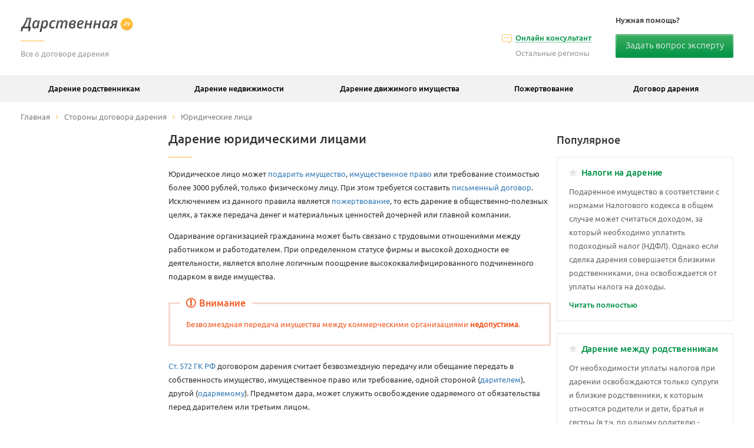

--- FILE ---
content_type: text/html; charset=UTF-8
request_url: http://darstvennaja.ru/storony-dogovora-dareniya/yuridicheskiye-litsa/
body_size: 19046
content:
<!DOCTYPE html><html lang="en"><head><meta charset="UTF-8"><meta name="viewport" content="width=device-width, initial-scale=1.0" /> <!--[if IE]><link rel="shortcut icon" href="http://darstvennaja.ru/favicon.ico" type="image/x-icon" /><link rel="icon" href="http://darstvennaja.ru/favicon.ico" type="image/x-icon" /> <![endif]--><link rel="icon" href="[data-uri]" type="image/x-icon" /><link rel="shortcut icon" href="[data-uri]" type="image/x-icon" /> <script>window.yaContextCb = window.yaContextCb || []</script> <script src="https://yandex.ru/ads/system/context.js" async></script> <title>Договор дарения между организациями или юридическими и физическими лицами: запрет на передачу имущества в дар коммерческими предприятиями и налоги при сделках с частными гражданами</title><meta name="description"  content="Юридическое лицо может подарить имущество, имущественное право или требование стоимостью более 3000 рублей, только физическому лицу. При этом требуется" /><link rel="canonical" href="http://darstvennaja.ru/storony-dogovora-dareniya/yuridicheskiye-litsa/" /> <!--noptimize--><script>
						advanced_ads_ready=function(){var fns=[],listener,doc=typeof document==="object"&&document,hack=doc&&doc.documentElement.doScroll,domContentLoaded="DOMContentLoaded",loaded=doc&&(hack?/^loaded|^c/:/^loaded|^i|^c/).test(doc.readyState);if(!loaded&&doc){listener=function(){doc.removeEventListener(domContentLoaded,listener);window.removeEventListener("load",listener);loaded=1;while(listener=fns.shift())listener()};doc.addEventListener(domContentLoaded,listener);window.addEventListener("load",listener)}return function(fn){loaded?setTimeout(fn,0):fns.push(fn)}}();
						</script>
		<!--/noptimize--><link rel='stylesheet' id='wp-block-library-css'  href='http://darstvennaja.ru/wp-includes/css/dist/block-library/style.min.css?ver=5.2.23' type='text/css' media='all' /><link rel='stylesheet' id='telefon-bar-css-css'  href='http://darstvennaja.ru/wp-content/plugins/easy-telefon-bar/includes/css/style.css?ver=1.2.1' type='text/css' media='' /><link rel='stylesheet' id='wp-corrector-css'  href='http://darstvennaja.ru/wp-content/plugins/wp-corrector/css/corrector.css?ver=5.2.23' type='text/css' media='all' /><link rel='stylesheet' id='fonts-css'  href='http://darstvennaja.ru/wp-content/themes/darstvennaj/css/fonts.css?ver=5.2.23' type='text/css' media='all' /><link rel='stylesheet' id='bootstrap-css'  href='http://darstvennaja.ru/wp-content/themes/darstvennaj/css/bootstrap.min.css?ver=5.2.23' type='text/css' media='all' /><link rel='stylesheet' id='fancybox-css'  href='http://darstvennaja.ru/wp-content/themes/darstvennaj/css/jquery.fancybox.min.css?ver=5.2.23' type='text/css' media='all' /><link rel='stylesheet' id='custom-styles-css'  href='http://darstvennaja.ru/wp-content/themes/darstvennaj/css/styles-base64.css?ver=1762326898' type='text/css' media='all' /> <script type='text/javascript' src='http://darstvennaja.ru/wp-includes/js/jquery/jquery.js?ver=1.12.4-wp'></script> <script type='text/javascript' src='http://darstvennaja.ru/wp-includes/js/jquery/jquery-migrate.min.js?ver=1.4.1'></script> <script type='text/javascript' src='https://yastatic.net/pcode/adfox/loader.js?ver=5.2.23'></script> <script type='text/javascript' src='http://darstvennaja.ru/wp-content/themes/darstvennaj/js/jquery.cookie.js?ver=5.2.23'></script> <script type='text/javascript' src='http://darstvennaja.ru/wp-content/themes/darstvennaj/js/bootstrap.min.js?ver=5.2.23'></script> <script type='text/javascript' src='http://darstvennaja.ru/wp-content/themes/darstvennaj/js/jquery.fancybox.min.js?ver=5.2.23'></script> <script type='text/javascript' src='http://darstvennaja.ru/wp-content/themes/darstvennaj/js/core.js?ver=1762326898'></script> <script data-ad-client="ca-pub-6547023176140506" async src="https://pagead2.googlesyndication.com/pagead/js/adsbygoogle.js"></script> </head><body class="page-template-default page page-id-411 page-child parent-pageid-27"><div class="fuk-fix js-fuk-fix"><div class="fuk-fix-box js-closable" id="fuk-fix"
 data-name="fukFix"></div></div><div class="site-overlay"></div><main><header id="header"><div class="container"><div class="row"><div class="col-xs-12 col-sm-12 col-md-12 col-lg-12"> <a href="#" class="menu-top-btn pull-right clearfix"></a><div class="header-help hidden-xs"><div class="header-help-text">Нужная помощь?</div> <a href="#leadia-popup"
 class="header-help-btn openconsult"> Задать вопрос эксперту </a></div><div class="header-consult hidden-xs hidden-sm"><div class="header-consult-link-wrap"> <a href="#leadia-popup"
 class="header-consult-link openconsult"> <i class="flaticon-speech117 "></i> Онлайн консультант </a></div><div class="header-consult-other-regions"> Остальные регионы</div></div><div class="header-mobile-menu-btn-wrap pull-right hidden-lg hidden-md"> <a href="#" class="header-mobile-menu-btn"
 data-toggle="collapse" data-target="#htm"> Договор дарения<i class="flaticon-down139"></i> </a></div><div class="header-logo"> <a href="http://darstvennaja.ru" class="logo"> <img src="http://darstvennaja.ru/wp-content/themes/darstvennaj/img/logo.png" alt=""><hr> Все о договоре дарения </a></div></div></div></div></header> <a href="#header" class="totop css-hidden"> <i class="big-arrow flaticon-uparrow5"></i> </a><div class="header-mobile-menu hidden-md hidden-lg collapse" id="htm"><ul><li id="menu-item-54" class="menu-item menu-item-type-post_type menu-item-object-page menu-item-has-children menu-item-54"><div class="container"><a href="http://darstvennaja.ru/predmet-dogovora-dareniya/">Предмет договора дарения</a></div><ul class="sub-menu"><li id="menu-item-99" class="menu-item menu-item-type-post_type menu-item-object-page menu-item-99"><div class="container"><a href="http://darstvennaja.ru/predmet-dogovora-dareniya/imushhestva/">Передача в дар имущества</a></div></li><li id="menu-item-98" class="menu-item menu-item-type-post_type menu-item-object-page menu-item-98"><div class="container"><a href="http://darstvennaja.ru/predmet-dogovora-dareniya/imushhestvennyh-prav/">Дарение имущественных прав</a></div></li><li id="menu-item-97" class="menu-item menu-item-type-post_type menu-item-object-page menu-item-97"><div class="container"><a href="http://darstvennaja.ru/predmet-dogovora-dareniya/dolg/">Право требования долга</a></div></li><li id="menu-item-96" class="menu-item menu-item-type-post_type menu-item-object-page menu-item-96"><div class="container"><a href="http://darstvennaja.ru/predmet-dogovora-dareniya/proshhenie-dolga/">Прощение долга кредитором</a></div></li></ul></li><li id="menu-item-53" class="menu-item menu-item-type-post_type menu-item-object-page current-page-ancestor current-menu-ancestor current-menu-parent current-page-parent current_page_parent current_page_ancestor menu-item-has-children menu-item-53"><div class="container"><a href="http://darstvennaja.ru/storony-dogovora-dareniya/">Стороны договора дарения</a></div><ul class="sub-menu"><li id="menu-item-484" class="menu-item menu-item-type-post_type menu-item-object-page menu-item-484"><div class="container"><a href="http://darstvennaja.ru/storony-dogovora-dareniya/daritel/">Даритель</a></div></li><li id="menu-item-483" class="menu-item menu-item-type-post_type menu-item-object-page menu-item-483"><div class="container"><a href="http://darstvennaja.ru/storony-dogovora-dareniya/odaryaemyj/">Одаряемый</a></div></li><li id="menu-item-482" class="menu-item menu-item-type-post_type menu-item-object-page menu-item-482"><div class="container"><a href="http://darstvennaja.ru/storony-dogovora-dareniya/fizicheskiye-litsa/">Физические лица</a></div></li><li id="menu-item-481" class="menu-item menu-item-type-post_type menu-item-object-page current-menu-item page_item page-item-411 current_page_item menu-item-481"><div class="container"><a href="http://darstvennaja.ru/storony-dogovora-dareniya/yuridicheskiye-litsa/" aria-current="page">Юридические лица</a></div></li><li id="menu-item-480" class="menu-item menu-item-type-post_type menu-item-object-page menu-item-480"><div class="container"><a href="http://darstvennaja.ru/storony-dogovora-dareniya/odnostoronnee/">Одностороннее дарение</a></div></li><li id="menu-item-479" class="menu-item menu-item-type-post_type menu-item-object-page menu-item-479"><div class="container"><a href="http://darstvennaja.ru/storony-dogovora-dareniya/soglasie-tretih-lits/">Согласие третьих лиц</a></div></li></ul></li><li id="menu-item-52" class="menu-item menu-item-type-post_type menu-item-object-page menu-item-has-children menu-item-52"><div class="container"><a href="http://darstvennaja.ru/forma-dogovora-dareniya/">Форма договора дарения</a></div><ul class="sub-menu"><li id="menu-item-478" class="menu-item menu-item-type-post_type menu-item-object-page menu-item-478"><div class="container"><a href="http://darstvennaja.ru/forma-dogovora-dareniya/ustnaya/">Устная</a></div></li><li id="menu-item-477" class="menu-item menu-item-type-post_type menu-item-object-page menu-item-477"><div class="container"><a href="http://darstvennaja.ru/forma-dogovora-dareniya/prostaya-pismennaya/">Простая письменная</a></div></li><li id="menu-item-476" class="menu-item menu-item-type-post_type menu-item-object-page menu-item-476"><div class="container"><a href="http://darstvennaja.ru/forma-dogovora-dareniya/notarialnyj/">Нотариальный договор</a></div></li></ul></li><li id="menu-item-51" class="menu-item menu-item-type-post_type menu-item-object-page menu-item-has-children menu-item-51"><div class="container"><a href="http://darstvennaja.ru/zapreshhenie-dareniya/">Запрещение и ограничения</a></div><ul class="sub-menu"><li id="menu-item-669" class="menu-item menu-item-type-post_type menu-item-object-page menu-item-has-children menu-item-669"><div class="container"><a href="http://darstvennaja.ru/zapreshhenie-dareniya/zapret/">Запрещение дарения</a></div><ul class="sub-menu"><li id="menu-item-670" class="menu-item menu-item-type-post_type menu-item-object-page menu-item-670"><div class="container"><a href="http://darstvennaja.ru/zapreshhenie-dareniya/zapret/posle-smerti-daritelya/">После смерти дарителя</a></div></li><li id="menu-item-672" class="menu-item menu-item-type-post_type menu-item-object-page menu-item-672"><div class="container"><a href="http://darstvennaja.ru/zapreshhenie-dareniya/zapret/otdelnym-kategoriyam-lits/">Отдельным категориям лиц</a></div></li><li id="menu-item-671" class="menu-item menu-item-type-post_type menu-item-object-page menu-item-671"><div class="container"><a href="http://darstvennaja.ru/zapreshhenie-dareniya/zapret/s-obremeneniem/">Дарение с обременением</a></div></li></ul></li><li id="menu-item-668" class="menu-item menu-item-type-post_type menu-item-object-page menu-item-668"><div class="container"><a href="http://darstvennaja.ru/zapreshhenie-dareniya/ogranicheniya/">Ограничения дарения</a></div></li></ul></li><li id="menu-item-50" class="menu-item menu-item-type-post_type menu-item-object-page menu-item-50"><div class="container"><a href="http://darstvennaja.ru/obeshhanie-dareniya/">Обещание дарения</a></div></li><li id="menu-item-49" class="menu-item menu-item-type-post_type menu-item-object-page menu-item-has-children menu-item-49"><div class="container"><a href="http://darstvennaja.ru/darenie-v-sravnenii-s-drugimi-sdelkami/">Дарение и другие сделки</a></div><ul class="sub-menu"><li id="menu-item-2213" class="menu-item menu-item-type-post_type menu-item-object-page menu-item-2213"><div class="container"><a href="http://darstvennaja.ru/darenie-v-sravnenii-s-drugimi-sdelkami/plyusy-i-minusy/">Плюсы и минусы дарственной</a></div></li><li id="menu-item-475" class="menu-item menu-item-type-post_type menu-item-object-page menu-item-475"><div class="container"><a href="http://darstvennaja.ru/darenie-v-sravnenii-s-drugimi-sdelkami/kuplya-prodazha/">Купля-продажа</a></div></li><li id="menu-item-474" class="menu-item menu-item-type-post_type menu-item-object-page menu-item-474"><div class="container"><a href="http://darstvennaja.ru/darenie-v-sravnenii-s-drugimi-sdelkami/mena/">Мена</a></div></li><li id="menu-item-473" class="menu-item menu-item-type-post_type menu-item-object-page menu-item-473"><div class="container"><a href="http://darstvennaja.ru/darenie-v-sravnenii-s-drugimi-sdelkami/renta/">Рента</a></div></li><li id="menu-item-472" class="menu-item menu-item-type-post_type menu-item-object-page menu-item-472"><div class="container"><a href="http://darstvennaja.ru/darenie-v-sravnenii-s-drugimi-sdelkami/zaveshhanie/">Завещание</a></div></li></ul></li><li id="menu-item-48" class="menu-item menu-item-type-post_type menu-item-object-page menu-item-has-children menu-item-48"><div class="container"><a href="http://darstvennaja.ru/oformlenie-dogovora-dareniya/">Оформление дарения</a></div><ul class="sub-menu"><li id="menu-item-527" class="menu-item menu-item-type-post_type menu-item-object-page menu-item-527"><div class="container"><a href="http://darstvennaja.ru/oformlenie-dogovora-dareniya/usloviya/">Условия договора</a></div></li><li id="menu-item-526" class="menu-item menu-item-type-post_type menu-item-object-page menu-item-526"><div class="container"><a href="http://darstvennaja.ru/oformlenie-dogovora-dareniya/dokumenty/">Документы для оформления</a></div></li><li id="menu-item-2144" class="menu-item menu-item-type-post_type menu-item-object-page menu-item-2144"><div class="container"><a href="http://darstvennaja.ru/oformlenie-dogovora-dareniya/bez-notariusa/">Дарственная без нотариуса</a></div></li><li id="menu-item-525" class="menu-item menu-item-type-post_type menu-item-object-page menu-item-525"><div class="container"><a href="http://darstvennaja.ru/oformlenie-dogovora-dareniya/notarialnoe-zaverenie/">Нотариальное заверение</a></div></li><li id="menu-item-1858" class="menu-item menu-item-type-post_type menu-item-object-page menu-item-has-children menu-item-1858"><div class="container"><a href="http://darstvennaja.ru/oformlenie-dogovora-dareniya/cherez-mfc/">Оформление через МФЦ</a></div><ul class="sub-menu"><li id="menu-item-1983" class="menu-item menu-item-type-post_type menu-item-object-page menu-item-1983"><div class="container"><a href="http://darstvennaja.ru/oformlenie-dogovora-dareniya/cherez-mfc/na-kvartiru/">Дарение квартиры через МФЦ</a></div></li></ul></li><li id="menu-item-524" class="menu-item menu-item-type-post_type menu-item-object-page menu-item-524"><div class="container"><a href="http://darstvennaja.ru/oformlenie-dogovora-dareniya/registratsiya/">Регистрация дарения</a></div></li></ul></li><li id="menu-item-47" class="menu-item menu-item-type-post_type menu-item-object-page menu-item-has-children menu-item-47"><div class="container"><a href="http://darstvennaja.ru/oplata-dogovora-darenija/">Оплата договора дарения</a></div><ul class="sub-menu"><li id="menu-item-523" class="menu-item menu-item-type-post_type menu-item-object-page menu-item-523"><div class="container"><a href="http://darstvennaja.ru/oplata-dogovora-darenija/gosposhlina/">Госпошлина</a></div></li><li id="menu-item-522" class="menu-item menu-item-type-post_type menu-item-object-page menu-item-has-children menu-item-522"><div class="container"><a href="http://darstvennaja.ru/oplata-dogovora-darenija/nalogi/">Налоги</a></div><ul class="sub-menu"><li id="menu-item-2194" class="menu-item menu-item-type-post_type menu-item-object-page menu-item-2194"><div class="container"><a href="http://darstvennaja.ru/oplata-dogovora-darenija/nalogi/deklaratsiya-3-ndfl/">Декларация 3-НДФЛ</a></div></li></ul></li><li id="menu-item-521" class="menu-item menu-item-type-post_type menu-item-object-page menu-item-521"><div class="container"><a href="http://darstvennaja.ru/oplata-dogovora-darenija/uslugi-notariusa/">Услуги нотариуса</a></div></li></ul></li><li id="menu-item-46" class="menu-item menu-item-type-post_type menu-item-object-page menu-item-has-children menu-item-46"><div class="container"><a href="http://darstvennaja.ru/ispolnenie-dogovora-dareniya/">Исполнение договора</a></div><ul class="sub-menu"><li id="menu-item-639" class="menu-item menu-item-type-post_type menu-item-object-page menu-item-639"><div class="container"><a href="http://darstvennaja.ru/ispolnenie-dogovora-dareniya/sposoby-peredachi-imushhestva/">Способы передачи имущества</a></div></li><li id="menu-item-633" class="menu-item menu-item-type-post_type menu-item-object-page menu-item-633"><div class="container"><a href="http://darstvennaja.ru/ispolnenie-dogovora-dareniya/akt-priema-peredachi/">Акт приема-передачи дара</a></div></li><li id="menu-item-638" class="menu-item menu-item-type-post_type menu-item-object-page menu-item-638"><div class="container"><a href="http://darstvennaja.ru/ispolnenie-dogovora-dareniya/posledstviya-i-vozmozhnye-problemy/">Последствия и проблемы</a></div></li><li id="menu-item-636" class="menu-item menu-item-type-post_type menu-item-object-page menu-item-636"><div class="container"><a href="http://darstvennaja.ru/ispolnenie-dogovora-dareniya/otvetstvennost/">Ответственность при дарении</a></div></li><li id="menu-item-634" class="menu-item menu-item-type-post_type menu-item-object-page menu-item-634"><div class="container"><a href="http://darstvennaja.ru/ispolnenie-dogovora-dareniya/v-sluchae-smerti-daritelya/">После смерти дарителя</a></div></li><li id="menu-item-637" class="menu-item menu-item-type-post_type menu-item-object-page menu-item-637"><div class="container"><a href="http://darstvennaja.ru/ispolnenie-dogovora-dareniya/otkaz/">Отказ от дарения дарителем</a></div></li><li id="menu-item-635" class="menu-item menu-item-type-post_type menu-item-object-page menu-item-635"><div class="container"><a href="http://darstvennaja.ru/ispolnenie-dogovora-dareniya/po-doverennosti/">Дарение по доверенности</a></div></li></ul></li><li id="menu-item-45" class="menu-item menu-item-type-post_type menu-item-object-page menu-item-has-children menu-item-45"><div class="container"><a href="http://darstvennaja.ru/rastorzhenie-dogovora-dareniya/">Расторжение дарственной</a></div><ul class="sub-menu"><li id="menu-item-626" class="menu-item menu-item-type-post_type menu-item-object-page menu-item-has-children menu-item-626"><div class="container"><a href="http://darstvennaja.ru/rastorzhenie-dogovora-dareniya/otmena/">Отмена договора дарения</a></div><ul class="sub-menu"><li id="menu-item-2176" class="menu-item menu-item-type-post_type menu-item-object-page menu-item-2176"><div class="container"><a href="http://darstvennaja.ru/rastorzhenie-dogovora-dareniya/otmena/posle-smerti-daritelya/">После смерти дарителя</a></div></li><li id="menu-item-632" class="menu-item menu-item-type-post_type menu-item-object-page menu-item-632"><div class="container"><a href="http://darstvennaja.ru/rastorzhenie-dogovora-dareniya/otmena/osnovaniya/">Причины отмены</a></div></li><li id="menu-item-631" class="menu-item menu-item-type-post_type menu-item-object-page menu-item-631"><div class="container"><a href="http://darstvennaja.ru/rastorzhenie-dogovora-dareniya/otmena/osparivanie/">Оспаривание договора</a></div></li><li id="menu-item-630" class="menu-item menu-item-type-post_type menu-item-object-page menu-item-630"><div class="container"><a href="http://darstvennaja.ru/rastorzhenie-dogovora-dareniya/otmena/srok-osparivaniya/">Срок исковой давности</a></div></li></ul></li><li id="menu-item-625" class="menu-item menu-item-type-post_type menu-item-object-page menu-item-has-children menu-item-625"><div class="container"><a href="http://darstvennaja.ru/rastorzhenie-dogovora-dareniya/priznanie-nedejstvitelnym/">Признание дарения недействительным</a></div><ul class="sub-menu"><li id="menu-item-629" class="menu-item menu-item-type-post_type menu-item-object-page menu-item-629"><div class="container"><a href="http://darstvennaja.ru/rastorzhenie-dogovora-dareniya/priznanie-nedejstvitelnym/osnovaniya/">Основания для признания</a></div></li><li id="menu-item-628" class="menu-item menu-item-type-post_type menu-item-object-page menu-item-628"><div class="container"><a href="http://darstvennaja.ru/rastorzhenie-dogovora-dareniya/priznanie-nedejstvitelnym/v-sudebnom-poriadke/">Порядок признания в суде</a></div></li><li id="menu-item-627" class="menu-item menu-item-type-post_type menu-item-object-page menu-item-627"><div class="container"><a href="http://darstvennaja.ru/rastorzhenie-dogovora-dareniya/priznanie-nedejstvitelnym/posledstviya/">Последствия признания</a></div></li></ul></li><li id="menu-item-624" class="menu-item menu-item-type-post_type menu-item-object-page menu-item-624"><div class="container"><a href="http://darstvennaja.ru/rastorzhenie-dogovora-dareniya/sudebnaya-praktika/">Судебная практика</a></div></li></ul></li><li id="menu-item-1880" class="menu-item menu-item-type-post_type menu-item-object-page menu-item-1880"><div class="container"><a href="http://darstvennaja.ru/obraztsy-dogovorov/">Образцы договоров дарения</a></div></li></ul></div><nav class="hidden-xs hidden-sm"><div class="container"><div class="row"><div class="col-xs-12 col-sm-12 col-md-12 col-lg-12"><ul class="top-m"><li id="menu-item-20" class="menu-item menu-item-type-post_type menu-item-object-page menu-item-has-children menu-item-20"><a href="http://darstvennaja.ru/darenie-rodstvennikam/">Дарение родственникам</a><ul class="sub-menu"><li id="menu-item-87" class="menu-item menu-item-type-post_type menu-item-object-page menu-item-87"><a href="http://darstvennaja.ru/darenie-rodstvennikam/docheri-ili-synu/">Дочери или сыну</a></li><li id="menu-item-1947" class="menu-item menu-item-type-post_type menu-item-object-page menu-item-1947"><a href="http://darstvennaja.ru/darenie-rodstvennikam/kvartira-synu/">Квартира сыну</a></li><li id="menu-item-1957" class="menu-item menu-item-type-post_type menu-item-object-page menu-item-1957"><a href="http://darstvennaja.ru/darenie-rodstvennikam/kvartira-docheri/">Квартира дочери</a></li><li id="menu-item-86" class="menu-item menu-item-type-post_type menu-item-object-page menu-item-86"><a href="http://darstvennaja.ru/darenie-rodstvennikam/materi-ili-ottsu/">Матери или отцу</a></li><li id="menu-item-85" class="menu-item menu-item-type-post_type menu-item-object-page menu-item-85"><a href="http://darstvennaja.ru/darenie-rodstvennikam/bratu-ili-sestre/">Брату или сестре</a></li><li id="menu-item-84" class="menu-item menu-item-type-post_type menu-item-object-page menu-item-84"><a href="http://darstvennaja.ru/darenie-rodstvennikam/muzhu-ili-zhene/">Мужу или жене</a></li><li id="menu-item-2023" class="menu-item menu-item-type-post_type menu-item-object-page menu-item-2023"><a href="http://darstvennaja.ru/darenie-rodstvennikam/kvartiry-v-brake/">Квартира в браке</a></li><li id="menu-item-83" class="menu-item menu-item-type-post_type menu-item-object-page menu-item-83"><a href="http://darstvennaja.ru/darenie-rodstvennikam/vnuku-ili-vnuchke/">Внуку или внучке</a></li><li id="menu-item-82" class="menu-item menu-item-type-post_type menu-item-object-page menu-item-82"><a href="http://darstvennaja.ru/darenie-rodstvennikam/plemyanniku-ili-plemyannitse/">Племянникам</a></li><li id="menu-item-81" class="menu-item menu-item-type-post_type menu-item-object-page menu-item-81"><a href="http://darstvennaja.ru/darenie-rodstvennikam/dyadei-ili-tetei/">Дядей или тетей</a></li></ul></li><li id="menu-item-24" class="menu-item menu-item-type-post_type menu-item-object-page menu-item-has-children menu-item-24"><a href="http://darstvennaja.ru/darenie-nedvizhimosti/">Дарение недвижимости</a><ul class="sub-menu"><li id="menu-item-680" class="menu-item menu-item-type-post_type menu-item-object-page menu-item-680"><a href="http://darstvennaja.ru/darenie-nedvizhimosti/kvartiry/">Квартиры</a></li><li id="menu-item-678" class="menu-item menu-item-type-post_type menu-item-object-page menu-item-678"><a href="http://darstvennaja.ru/darenie-nedvizhimosti/doma/">Дома</a></li><li id="menu-item-681" class="menu-item menu-item-type-post_type menu-item-object-page menu-item-681"><a href="http://darstvennaja.ru/darenie-nedvizhimosti/komnaty/">Комнаты</a></li><li id="menu-item-674" class="menu-item menu-item-type-post_type menu-item-object-page menu-item-674"><a href="http://darstvennaja.ru/darenie-nedvizhimosti/dachi/">Дачи</a></li><li id="menu-item-673" class="menu-item menu-item-type-post_type menu-item-object-page menu-item-673"><a href="http://darstvennaja.ru/darenie-nedvizhimosti/garazha/">Гаража</a></li><li id="menu-item-679" class="menu-item menu-item-type-post_type menu-item-object-page menu-item-679"><a href="http://darstvennaja.ru/darenie-nedvizhimosti/zemelnogo-uchastka/">Земельного участка</a></li><li id="menu-item-1166" class="menu-item menu-item-type-post_type menu-item-object-page menu-item-1166"><a href="http://darstvennaja.ru/darenie-nedvizhimosti/doli-kvartiry/">Доли квартиры</a></li><li id="menu-item-676" class="menu-item menu-item-type-post_type menu-item-object-page menu-item-676"><a href="http://darstvennaja.ru/darenie-nedvizhimosti/doli-doma/">Доли дома</a></li><li id="menu-item-677" class="menu-item menu-item-type-post_type menu-item-object-page menu-item-677"><a href="http://darstvennaja.ru/darenie-nedvizhimosti/doli-komnaty/">Доли комнаты</a></li><li id="menu-item-675" class="menu-item menu-item-type-post_type menu-item-object-page menu-item-675"><a href="http://darstvennaja.ru/darenie-nedvizhimosti/doli-zemelnogo-uchastka/">Доли участка земли</a></li><li id="menu-item-2068" class="menu-item menu-item-type-post_type menu-item-object-page menu-item-2068"><a href="http://darstvennaja.ru/darenie-nedvizhimosti/s-pravom-prozhivaniya-daritelya/">Дарение с правом проживания</a></li><li id="menu-item-1311" class="menu-item menu-item-type-post_type menu-item-object-page menu-item-1311"><a href="http://darstvennaja.ru/darenie-nedvizhimosti/doli-zhilya-detyam/">Выделение доли детям</a></li><li id="menu-item-2278" class="menu-item menu-item-type-post_type menu-item-object-page menu-item-2278"><a href="http://darstvennaja.ru/darenie-nedvizhimosti/prodazha-kvartiry-posle-dareniya/">Продажа подаренной квартиры</a></li><li id="menu-item-2231" class="menu-item menu-item-type-post_type menu-item-object-page menu-item-2231"><a href="http://darstvennaja.ru/darenie-nedvizhimosti/razdel-pri-razvode/">Раздел подаренного имущества при разводе</a></li></ul></li><li id="menu-item-23" class="menu-item menu-item-type-post_type menu-item-object-page menu-item-has-children menu-item-23"><a href="http://darstvennaja.ru/darenie-dvizhimogo-imushhestva/">Дарение движимого имущества</a><ul class="sub-menu"><li id="menu-item-684" class="menu-item menu-item-type-post_type menu-item-object-page menu-item-684"><a href="http://darstvennaja.ru/darenie-dvizhimogo-imushhestva/transportnogo-sredstva/">Транспортного средства</a></li><li id="menu-item-683" class="menu-item menu-item-type-post_type menu-item-object-page menu-item-683"><a href="http://darstvennaja.ru/darenie-dvizhimogo-imushhestva/denezhnyh-sredstv/">Денежных средств</a></li><li id="menu-item-682" class="menu-item menu-item-type-post_type menu-item-object-page menu-item-682"><a href="http://darstvennaja.ru/darenie-dvizhimogo-imushhestva/bytovoj-tehniki/">Бытовой техники</a></li></ul></li><li id="menu-item-22" class="menu-item menu-item-type-post_type menu-item-object-page menu-item-has-children menu-item-22"><a href="http://darstvennaja.ru/pozhertvovanie/">Пожертвование</a><ul class="sub-menu"><li id="menu-item-687" class="menu-item menu-item-type-post_type menu-item-object-page menu-item-687"><a href="http://darstvennaja.ru/pozhertvovanie/fizicheskomu-litsu/">Физическому лицу</a></li><li id="menu-item-686" class="menu-item menu-item-type-post_type menu-item-object-page menu-item-686"><a href="http://darstvennaja.ru/pozhertvovanie/nekommercheskoj-organizatsii/">Некоммерческой организации</a></li><li id="menu-item-685" class="menu-item menu-item-type-post_type menu-item-object-page menu-item-685"><a href="http://darstvennaja.ru/pozhertvovanie/byudzhetnomu-uchrezhdeniyu/">Бюджетному учреждению</a></li><li id="menu-item-689" class="menu-item menu-item-type-post_type menu-item-object-page menu-item-689"><a href="http://darstvennaja.ru/pozhertvovanie/shkole/">Школе</a></li><li id="menu-item-1105" class="menu-item menu-item-type-post_type menu-item-object-page menu-item-1105"><a href="http://darstvennaja.ru/pozhertvovanie/blagotvoritelnomu-fondu/">Благотворительному фонду</a></li><li id="menu-item-688" class="menu-item menu-item-type-post_type menu-item-object-page menu-item-688"><a href="http://darstvennaja.ru/pozhertvovanie/hramu-ili-tserkvi/">Храму или церкви</a></li></ul></li><li id="menu-item-1881" class="menu-item menu-item-type-post_type menu-item-object-page menu-item-has-children menu-item-1881"><a href="http://darstvennaja.ru/dogovor-dareniya/">Договор дарения</a><ul class="sub-menu"><li id="menu-item-2105" class="menu-item menu-item-type-post_type menu-item-object-page menu-item-2105"><a href="http://darstvennaja.ru/dogovor-dareniya/akcij/">Договор дарения акций</a></li><li id="menu-item-2122" class="menu-item menu-item-type-post_type menu-item-object-page menu-item-2122"><a href="http://darstvennaja.ru/dogovor-dareniya/doli-ooo/">Договор дарения ООО</a></li><li id="menu-item-2289" class="menu-item menu-item-type-post_type menu-item-object-page menu-item-2289"><a href="http://darstvennaja.ru/dogovor-dareniya/prodazha-posle-dareniya/">Продажа имущества после дарения</a></li></ul></li></ul></div></div></div></nav><div class="menu-top-box"><div class="menu menu-top"><ul class="top-mobi-m"><li class="menu-item menu-item-type-post_type menu-item-object-page menu-item-has-children menu-item-20"><a href="http://darstvennaja.ru/darenie-rodstvennikam/">Дарение родственникам</a><ul class="sub-menu"><li class="menu-item menu-item-type-post_type menu-item-object-page menu-item-87"><a href="http://darstvennaja.ru/darenie-rodstvennikam/docheri-ili-synu/">Дочери или сыну</a></li><li class="menu-item menu-item-type-post_type menu-item-object-page menu-item-1947"><a href="http://darstvennaja.ru/darenie-rodstvennikam/kvartira-synu/">Квартира сыну</a></li><li class="menu-item menu-item-type-post_type menu-item-object-page menu-item-1957"><a href="http://darstvennaja.ru/darenie-rodstvennikam/kvartira-docheri/">Квартира дочери</a></li><li class="menu-item menu-item-type-post_type menu-item-object-page menu-item-86"><a href="http://darstvennaja.ru/darenie-rodstvennikam/materi-ili-ottsu/">Матери или отцу</a></li><li class="menu-item menu-item-type-post_type menu-item-object-page menu-item-85"><a href="http://darstvennaja.ru/darenie-rodstvennikam/bratu-ili-sestre/">Брату или сестре</a></li><li class="menu-item menu-item-type-post_type menu-item-object-page menu-item-84"><a href="http://darstvennaja.ru/darenie-rodstvennikam/muzhu-ili-zhene/">Мужу или жене</a></li><li class="menu-item menu-item-type-post_type menu-item-object-page menu-item-2023"><a href="http://darstvennaja.ru/darenie-rodstvennikam/kvartiry-v-brake/">Квартира в браке</a></li><li class="menu-item menu-item-type-post_type menu-item-object-page menu-item-83"><a href="http://darstvennaja.ru/darenie-rodstvennikam/vnuku-ili-vnuchke/">Внуку или внучке</a></li><li class="menu-item menu-item-type-post_type menu-item-object-page menu-item-82"><a href="http://darstvennaja.ru/darenie-rodstvennikam/plemyanniku-ili-plemyannitse/">Племянникам</a></li><li class="menu-item menu-item-type-post_type menu-item-object-page menu-item-81"><a href="http://darstvennaja.ru/darenie-rodstvennikam/dyadei-ili-tetei/">Дядей или тетей</a></li></ul></li><li class="menu-item menu-item-type-post_type menu-item-object-page menu-item-has-children menu-item-24"><a href="http://darstvennaja.ru/darenie-nedvizhimosti/">Дарение недвижимости</a><ul class="sub-menu"><li class="menu-item menu-item-type-post_type menu-item-object-page menu-item-680"><a href="http://darstvennaja.ru/darenie-nedvizhimosti/kvartiry/">Квартиры</a></li><li class="menu-item menu-item-type-post_type menu-item-object-page menu-item-678"><a href="http://darstvennaja.ru/darenie-nedvizhimosti/doma/">Дома</a></li><li class="menu-item menu-item-type-post_type menu-item-object-page menu-item-681"><a href="http://darstvennaja.ru/darenie-nedvizhimosti/komnaty/">Комнаты</a></li><li class="menu-item menu-item-type-post_type menu-item-object-page menu-item-674"><a href="http://darstvennaja.ru/darenie-nedvizhimosti/dachi/">Дачи</a></li><li class="menu-item menu-item-type-post_type menu-item-object-page menu-item-673"><a href="http://darstvennaja.ru/darenie-nedvizhimosti/garazha/">Гаража</a></li><li class="menu-item menu-item-type-post_type menu-item-object-page menu-item-679"><a href="http://darstvennaja.ru/darenie-nedvizhimosti/zemelnogo-uchastka/">Земельного участка</a></li><li class="menu-item menu-item-type-post_type menu-item-object-page menu-item-1166"><a href="http://darstvennaja.ru/darenie-nedvizhimosti/doli-kvartiry/">Доли квартиры</a></li><li class="menu-item menu-item-type-post_type menu-item-object-page menu-item-676"><a href="http://darstvennaja.ru/darenie-nedvizhimosti/doli-doma/">Доли дома</a></li><li class="menu-item menu-item-type-post_type menu-item-object-page menu-item-677"><a href="http://darstvennaja.ru/darenie-nedvizhimosti/doli-komnaty/">Доли комнаты</a></li><li class="menu-item menu-item-type-post_type menu-item-object-page menu-item-675"><a href="http://darstvennaja.ru/darenie-nedvizhimosti/doli-zemelnogo-uchastka/">Доли участка земли</a></li><li class="menu-item menu-item-type-post_type menu-item-object-page menu-item-2068"><a href="http://darstvennaja.ru/darenie-nedvizhimosti/s-pravom-prozhivaniya-daritelya/">Дарение с правом проживания</a></li><li class="menu-item menu-item-type-post_type menu-item-object-page menu-item-1311"><a href="http://darstvennaja.ru/darenie-nedvizhimosti/doli-zhilya-detyam/">Выделение доли детям</a></li><li class="menu-item menu-item-type-post_type menu-item-object-page menu-item-2278"><a href="http://darstvennaja.ru/darenie-nedvizhimosti/prodazha-kvartiry-posle-dareniya/">Продажа подаренной квартиры</a></li><li class="menu-item menu-item-type-post_type menu-item-object-page menu-item-2231"><a href="http://darstvennaja.ru/darenie-nedvizhimosti/razdel-pri-razvode/">Раздел подаренного имущества при разводе</a></li></ul></li><li class="menu-item menu-item-type-post_type menu-item-object-page menu-item-has-children menu-item-23"><a href="http://darstvennaja.ru/darenie-dvizhimogo-imushhestva/">Дарение движимого имущества</a><ul class="sub-menu"><li class="menu-item menu-item-type-post_type menu-item-object-page menu-item-684"><a href="http://darstvennaja.ru/darenie-dvizhimogo-imushhestva/transportnogo-sredstva/">Транспортного средства</a></li><li class="menu-item menu-item-type-post_type menu-item-object-page menu-item-683"><a href="http://darstvennaja.ru/darenie-dvizhimogo-imushhestva/denezhnyh-sredstv/">Денежных средств</a></li><li class="menu-item menu-item-type-post_type menu-item-object-page menu-item-682"><a href="http://darstvennaja.ru/darenie-dvizhimogo-imushhestva/bytovoj-tehniki/">Бытовой техники</a></li></ul></li><li class="menu-item menu-item-type-post_type menu-item-object-page menu-item-has-children menu-item-22"><a href="http://darstvennaja.ru/pozhertvovanie/">Пожертвование</a><ul class="sub-menu"><li class="menu-item menu-item-type-post_type menu-item-object-page menu-item-687"><a href="http://darstvennaja.ru/pozhertvovanie/fizicheskomu-litsu/">Физическому лицу</a></li><li class="menu-item menu-item-type-post_type menu-item-object-page menu-item-686"><a href="http://darstvennaja.ru/pozhertvovanie/nekommercheskoj-organizatsii/">Некоммерческой организации</a></li><li class="menu-item menu-item-type-post_type menu-item-object-page menu-item-685"><a href="http://darstvennaja.ru/pozhertvovanie/byudzhetnomu-uchrezhdeniyu/">Бюджетному учреждению</a></li><li class="menu-item menu-item-type-post_type menu-item-object-page menu-item-689"><a href="http://darstvennaja.ru/pozhertvovanie/shkole/">Школе</a></li><li class="menu-item menu-item-type-post_type menu-item-object-page menu-item-1105"><a href="http://darstvennaja.ru/pozhertvovanie/blagotvoritelnomu-fondu/">Благотворительному фонду</a></li><li class="menu-item menu-item-type-post_type menu-item-object-page menu-item-688"><a href="http://darstvennaja.ru/pozhertvovanie/hramu-ili-tserkvi/">Храму или церкви</a></li></ul></li><li class="menu-item menu-item-type-post_type menu-item-object-page menu-item-has-children menu-item-1881"><a href="http://darstvennaja.ru/dogovor-dareniya/">Договор дарения</a><ul class="sub-menu"><li class="menu-item menu-item-type-post_type menu-item-object-page menu-item-2105"><a href="http://darstvennaja.ru/dogovor-dareniya/akcij/">Договор дарения акций</a></li><li class="menu-item menu-item-type-post_type menu-item-object-page menu-item-2122"><a href="http://darstvennaja.ru/dogovor-dareniya/doli-ooo/">Договор дарения ООО</a></li><li class="menu-item menu-item-type-post_type menu-item-object-page menu-item-2289"><a href="http://darstvennaja.ru/dogovor-dareniya/prodazha-posle-dareniya/">Продажа имущества после дарения</a></li></ul></li></ul></div></div><section class="path-section"><div class="container"><ul><li><a href="http://darstvennaja.ru" rel="v:url" property="v:title">Главная</a><i class="flaticon-angle2"></i></li><li><a href="http://darstvennaja.ru/storony-dogovora-dareniya/" rel="v:url" property="v:title">Стороны договора дарения</a><i class="flaticon-angle2"></i></li><li><a href="#">Юридические лица</li></a></ul></div></section><section class="content-section"><div class="container"><div class="row"><div class="col-xs-3 col-sm-3 content-left-col hidden-xs hidden-sm"><div class="content-left"><div class="widget widget_nav_menu"><h3 class="widget-title">Договор дарения</h3><div class="menu-sidebar-left-container collapse-sidebar"><ul><li class="menu-item menu-item-type-post_type menu-item-object-page menu-item-has-children menu-item-54"><a href="http://darstvennaja.ru/predmet-dogovora-dareniya/">Предмет договора дарения</a><ul class="sub-menu"><li class="menu-item menu-item-type-post_type menu-item-object-page menu-item-99"><a href="http://darstvennaja.ru/predmet-dogovora-dareniya/imushhestva/">Передача в дар имущества</a></li><li class="menu-item menu-item-type-post_type menu-item-object-page menu-item-98"><a href="http://darstvennaja.ru/predmet-dogovora-dareniya/imushhestvennyh-prav/">Дарение имущественных прав</a></li><li class="menu-item menu-item-type-post_type menu-item-object-page menu-item-97"><a href="http://darstvennaja.ru/predmet-dogovora-dareniya/dolg/">Право требования долга</a></li><li class="menu-item menu-item-type-post_type menu-item-object-page menu-item-96"><a href="http://darstvennaja.ru/predmet-dogovora-dareniya/proshhenie-dolga/">Прощение долга кредитором</a></li></ul></li><li class="menu-item menu-item-type-post_type menu-item-object-page current-page-ancestor current-menu-ancestor current-menu-parent current-page-parent current_page_parent current_page_ancestor menu-item-has-children menu-item-53"><a href="http://darstvennaja.ru/storony-dogovora-dareniya/">Стороны договора дарения</a><ul class="sub-menu"><li class="menu-item menu-item-type-post_type menu-item-object-page menu-item-484"><a href="http://darstvennaja.ru/storony-dogovora-dareniya/daritel/">Даритель</a></li><li class="menu-item menu-item-type-post_type menu-item-object-page menu-item-483"><a href="http://darstvennaja.ru/storony-dogovora-dareniya/odaryaemyj/">Одаряемый</a></li><li class="menu-item menu-item-type-post_type menu-item-object-page menu-item-482"><a href="http://darstvennaja.ru/storony-dogovora-dareniya/fizicheskiye-litsa/">Физические лица</a></li><li class="menu-item menu-item-type-post_type menu-item-object-page current-menu-item page_item page-item-411 current_page_item menu-item-481"><a href="http://darstvennaja.ru/storony-dogovora-dareniya/yuridicheskiye-litsa/" aria-current="page">Юридические лица</a></li><li class="menu-item menu-item-type-post_type menu-item-object-page menu-item-480"><a href="http://darstvennaja.ru/storony-dogovora-dareniya/odnostoronnee/">Одностороннее дарение</a></li><li class="menu-item menu-item-type-post_type menu-item-object-page menu-item-479"><a href="http://darstvennaja.ru/storony-dogovora-dareniya/soglasie-tretih-lits/">Согласие третьих лиц</a></li></ul></li><li class="menu-item menu-item-type-post_type menu-item-object-page menu-item-has-children menu-item-52"><a href="http://darstvennaja.ru/forma-dogovora-dareniya/">Форма договора дарения</a><ul class="sub-menu"><li class="menu-item menu-item-type-post_type menu-item-object-page menu-item-478"><a href="http://darstvennaja.ru/forma-dogovora-dareniya/ustnaya/">Устная</a></li><li class="menu-item menu-item-type-post_type menu-item-object-page menu-item-477"><a href="http://darstvennaja.ru/forma-dogovora-dareniya/prostaya-pismennaya/">Простая письменная</a></li><li class="menu-item menu-item-type-post_type menu-item-object-page menu-item-476"><a href="http://darstvennaja.ru/forma-dogovora-dareniya/notarialnyj/">Нотариальный договор</a></li></ul></li><li class="menu-item menu-item-type-post_type menu-item-object-page menu-item-has-children menu-item-51"><a href="http://darstvennaja.ru/zapreshhenie-dareniya/">Запрещение и ограничения</a><ul class="sub-menu"><li class="menu-item menu-item-type-post_type menu-item-object-page menu-item-has-children menu-item-669"><a href="http://darstvennaja.ru/zapreshhenie-dareniya/zapret/">Запрещение дарения</a><ul class="sub-menu"><li class="menu-item menu-item-type-post_type menu-item-object-page menu-item-670"><a href="http://darstvennaja.ru/zapreshhenie-dareniya/zapret/posle-smerti-daritelya/">После смерти дарителя</a></li><li class="menu-item menu-item-type-post_type menu-item-object-page menu-item-672"><a href="http://darstvennaja.ru/zapreshhenie-dareniya/zapret/otdelnym-kategoriyam-lits/">Отдельным категориям лиц</a></li><li class="menu-item menu-item-type-post_type menu-item-object-page menu-item-671"><a href="http://darstvennaja.ru/zapreshhenie-dareniya/zapret/s-obremeneniem/">Дарение с обременением</a></li></ul></li><li class="menu-item menu-item-type-post_type menu-item-object-page menu-item-668"><a href="http://darstvennaja.ru/zapreshhenie-dareniya/ogranicheniya/">Ограничения дарения</a></li></ul></li><li class="menu-item menu-item-type-post_type menu-item-object-page menu-item-50"><a href="http://darstvennaja.ru/obeshhanie-dareniya/">Обещание дарения</a></li><li class="menu-item menu-item-type-post_type menu-item-object-page menu-item-has-children menu-item-49"><a href="http://darstvennaja.ru/darenie-v-sravnenii-s-drugimi-sdelkami/">Дарение и другие сделки</a><ul class="sub-menu"><li class="menu-item menu-item-type-post_type menu-item-object-page menu-item-2213"><a href="http://darstvennaja.ru/darenie-v-sravnenii-s-drugimi-sdelkami/plyusy-i-minusy/">Плюсы и минусы дарственной</a></li><li class="menu-item menu-item-type-post_type menu-item-object-page menu-item-475"><a href="http://darstvennaja.ru/darenie-v-sravnenii-s-drugimi-sdelkami/kuplya-prodazha/">Купля-продажа</a></li><li class="menu-item menu-item-type-post_type menu-item-object-page menu-item-474"><a href="http://darstvennaja.ru/darenie-v-sravnenii-s-drugimi-sdelkami/mena/">Мена</a></li><li class="menu-item menu-item-type-post_type menu-item-object-page menu-item-473"><a href="http://darstvennaja.ru/darenie-v-sravnenii-s-drugimi-sdelkami/renta/">Рента</a></li><li class="menu-item menu-item-type-post_type menu-item-object-page menu-item-472"><a href="http://darstvennaja.ru/darenie-v-sravnenii-s-drugimi-sdelkami/zaveshhanie/">Завещание</a></li></ul></li><li class="menu-item menu-item-type-post_type menu-item-object-page menu-item-has-children menu-item-48"><a href="http://darstvennaja.ru/oformlenie-dogovora-dareniya/">Оформление дарения</a><ul class="sub-menu"><li class="menu-item menu-item-type-post_type menu-item-object-page menu-item-527"><a href="http://darstvennaja.ru/oformlenie-dogovora-dareniya/usloviya/">Условия договора</a></li><li class="menu-item menu-item-type-post_type menu-item-object-page menu-item-526"><a href="http://darstvennaja.ru/oformlenie-dogovora-dareniya/dokumenty/">Документы для оформления</a></li><li class="menu-item menu-item-type-post_type menu-item-object-page menu-item-2144"><a href="http://darstvennaja.ru/oformlenie-dogovora-dareniya/bez-notariusa/">Дарственная без нотариуса</a></li><li class="menu-item menu-item-type-post_type menu-item-object-page menu-item-525"><a href="http://darstvennaja.ru/oformlenie-dogovora-dareniya/notarialnoe-zaverenie/">Нотариальное заверение</a></li><li class="menu-item menu-item-type-post_type menu-item-object-page menu-item-has-children menu-item-1858"><a href="http://darstvennaja.ru/oformlenie-dogovora-dareniya/cherez-mfc/">Оформление через МФЦ</a><ul class="sub-menu"><li class="menu-item menu-item-type-post_type menu-item-object-page menu-item-1983"><a href="http://darstvennaja.ru/oformlenie-dogovora-dareniya/cherez-mfc/na-kvartiru/">Дарение квартиры через МФЦ</a></li></ul></li><li class="menu-item menu-item-type-post_type menu-item-object-page menu-item-524"><a href="http://darstvennaja.ru/oformlenie-dogovora-dareniya/registratsiya/">Регистрация дарения</a></li></ul></li><li class="menu-item menu-item-type-post_type menu-item-object-page menu-item-has-children menu-item-47"><a href="http://darstvennaja.ru/oplata-dogovora-darenija/">Оплата договора дарения</a><ul class="sub-menu"><li class="menu-item menu-item-type-post_type menu-item-object-page menu-item-523"><a href="http://darstvennaja.ru/oplata-dogovora-darenija/gosposhlina/">Госпошлина</a></li><li class="menu-item menu-item-type-post_type menu-item-object-page menu-item-has-children menu-item-522"><a href="http://darstvennaja.ru/oplata-dogovora-darenija/nalogi/">Налоги</a><ul class="sub-menu"><li class="menu-item menu-item-type-post_type menu-item-object-page menu-item-2194"><a href="http://darstvennaja.ru/oplata-dogovora-darenija/nalogi/deklaratsiya-3-ndfl/">Декларация 3-НДФЛ</a></li></ul></li><li class="menu-item menu-item-type-post_type menu-item-object-page menu-item-521"><a href="http://darstvennaja.ru/oplata-dogovora-darenija/uslugi-notariusa/">Услуги нотариуса</a></li></ul></li><li class="menu-item menu-item-type-post_type menu-item-object-page menu-item-has-children menu-item-46"><a href="http://darstvennaja.ru/ispolnenie-dogovora-dareniya/">Исполнение договора</a><ul class="sub-menu"><li class="menu-item menu-item-type-post_type menu-item-object-page menu-item-639"><a href="http://darstvennaja.ru/ispolnenie-dogovora-dareniya/sposoby-peredachi-imushhestva/">Способы передачи имущества</a></li><li class="menu-item menu-item-type-post_type menu-item-object-page menu-item-633"><a href="http://darstvennaja.ru/ispolnenie-dogovora-dareniya/akt-priema-peredachi/">Акт приема-передачи дара</a></li><li class="menu-item menu-item-type-post_type menu-item-object-page menu-item-638"><a href="http://darstvennaja.ru/ispolnenie-dogovora-dareniya/posledstviya-i-vozmozhnye-problemy/">Последствия и проблемы</a></li><li class="menu-item menu-item-type-post_type menu-item-object-page menu-item-636"><a href="http://darstvennaja.ru/ispolnenie-dogovora-dareniya/otvetstvennost/">Ответственность при дарении</a></li><li class="menu-item menu-item-type-post_type menu-item-object-page menu-item-634"><a href="http://darstvennaja.ru/ispolnenie-dogovora-dareniya/v-sluchae-smerti-daritelya/">После смерти дарителя</a></li><li class="menu-item menu-item-type-post_type menu-item-object-page menu-item-637"><a href="http://darstvennaja.ru/ispolnenie-dogovora-dareniya/otkaz/">Отказ от дарения дарителем</a></li><li class="menu-item menu-item-type-post_type menu-item-object-page menu-item-635"><a href="http://darstvennaja.ru/ispolnenie-dogovora-dareniya/po-doverennosti/">Дарение по доверенности</a></li></ul></li><li class="menu-item menu-item-type-post_type menu-item-object-page menu-item-has-children menu-item-45"><a href="http://darstvennaja.ru/rastorzhenie-dogovora-dareniya/">Расторжение дарственной</a><ul class="sub-menu"><li class="menu-item menu-item-type-post_type menu-item-object-page menu-item-has-children menu-item-626"><a href="http://darstvennaja.ru/rastorzhenie-dogovora-dareniya/otmena/">Отмена договора дарения</a><ul class="sub-menu"><li class="menu-item menu-item-type-post_type menu-item-object-page menu-item-2176"><a href="http://darstvennaja.ru/rastorzhenie-dogovora-dareniya/otmena/posle-smerti-daritelya/">После смерти дарителя</a></li><li class="menu-item menu-item-type-post_type menu-item-object-page menu-item-632"><a href="http://darstvennaja.ru/rastorzhenie-dogovora-dareniya/otmena/osnovaniya/">Причины отмены</a></li><li class="menu-item menu-item-type-post_type menu-item-object-page menu-item-631"><a href="http://darstvennaja.ru/rastorzhenie-dogovora-dareniya/otmena/osparivanie/">Оспаривание договора</a></li><li class="menu-item menu-item-type-post_type menu-item-object-page menu-item-630"><a href="http://darstvennaja.ru/rastorzhenie-dogovora-dareniya/otmena/srok-osparivaniya/">Срок исковой давности</a></li></ul></li><li class="menu-item menu-item-type-post_type menu-item-object-page menu-item-has-children menu-item-625"><a href="http://darstvennaja.ru/rastorzhenie-dogovora-dareniya/priznanie-nedejstvitelnym/">Признание дарения недействительным</a><ul class="sub-menu"><li class="menu-item menu-item-type-post_type menu-item-object-page menu-item-629"><a href="http://darstvennaja.ru/rastorzhenie-dogovora-dareniya/priznanie-nedejstvitelnym/osnovaniya/">Основания для признания</a></li><li class="menu-item menu-item-type-post_type menu-item-object-page menu-item-628"><a href="http://darstvennaja.ru/rastorzhenie-dogovora-dareniya/priznanie-nedejstvitelnym/v-sudebnom-poriadke/">Порядок признания в суде</a></li><li class="menu-item menu-item-type-post_type menu-item-object-page menu-item-627"><a href="http://darstvennaja.ru/rastorzhenie-dogovora-dareniya/priznanie-nedejstvitelnym/posledstviya/">Последствия признания</a></li></ul></li><li class="menu-item menu-item-type-post_type menu-item-object-page menu-item-624"><a href="http://darstvennaja.ru/rastorzhenie-dogovora-dareniya/sudebnaya-praktika/">Судебная практика</a></li></ul></li><li class="menu-item menu-item-type-post_type menu-item-object-page menu-item-1880"><a href="http://darstvennaja.ru/obraztsy-dogovorov/">Образцы договоров дарения</a></li></ul></div></div><div id="custom_html-2" class="widget_text widget widget_custom_html"><div class="textwidget custom-html-widget"><div id="sidebar_left_fix" class="js-stick2top"></div></div></div></div></div><div class="col-md-9 col-lg-6 content-mid-col element-wrap"><article><h1> Дарение юридическими лицами</h1><hr /><p>Юридическое лицо может <a href="/predmet-dogovora-dareniya/imushhestva/">подарить имущество</a>, <a href="/predmet-dogovora-dareniya/imushhestvennyh-prav/">имущественное право</a> или требование стоимостью более 3000 рублей, только физическому лицу. При этом требуется составить <a href="/forma-dogovora-dareniya/prostaya-pismennaya/">письменный договор</a>. Исключением из данного правила является <a href="/pozhertvovanie/">пожертвование</a>, то есть дарение в общественно-полезных целях, а также передача денег и материальных ценностей дочерней или главной компании.</p><div class="darst-content_mobile_1" id="darst-982306843"><div id="content_mobile_1"></div></div><div class="darst-content_desktop_1" id="darst-1227111516"><div id="content_desktop_1"></div></div><p>Одаривание организацией гражданина может быть связано с трудовыми отношениями между работником и работодателем. При определенном статусе фирмы и высокой доходности ее деятельности, является вполне логичным поощрение высококвалифицированного подчиненного подарком в виде имущества.</p><div class="beauty-block important"><div class="beauty-block-title"><div><i class="flaticon-information3 "></i>Внимание</div></div><div class="beauty-block-text"> Безвозмездная передача имущества между коммерческими организациями <strong>недопустима</strong>.</div></div><p><a target="_blank" href="http://www.consultant.ru/document/cons_doc_LAW_9027/e92736ea135e1b4b4f24d328a683d6954e73a27c/">Ст. 572 ГК РФ</a> договором дарения считает безвозмездную передачу или обещание передать в собственность имущество, имущественное право или требование, одной стороной (<a href="/storony-dogovora-dareniya/daritel/">дарителем</a>), другой (<a href="/storony-dogovora-dareniya/odaryaemyj/">одаряемому</a>). Предметом дара, может служить освобождение одаряемого от обязательства перед дарителем или третьим лицом.</p><p>Главным признаком дарения является его <strong>безвозмездность</strong>, то есть намерение совершить подарок без встречного предоставления. Этот признак называют так же отсутствием <strong>причинной обусловленности</strong>.</p><div class="darst-content_desktop_2" id="darst-2126854296"><div id="content_desktop_2"></div></div><div class="darst-content_mobile_2" style="text-align: center; " id="darst-1252587671"><div id="content_mobile_2"></div></div><p>Заключение договора дарения между коммерческими организациями, запрещено законодательством. Не смотря на ограничение, компании все же одаривают друг друга, как правило, такие взаимоотношения характерны для дочерних и материнский предприятий. Тем более, что законодательство о налогах, с учетом ряда ограничений, освобождает от налогообложения средства полученные безвозмездно между такими компаниями.</p><div class="beauty-block additional"><div class="beauty-block-title"><div><i class="flaticon-information3 "></i>Дополнительно</div></div><div class="beauty-block-text"> При этом, процедура безвозмездной передачи денег происходит как пополнение оборотных средств. Такая операция в некоторых случаях является попыткой вывода средств перед наступлением банкротства.</div></div><h2><strong>Дарение между юридическими лицами</strong></h2><p>Целью коммерческих организаций является <strong>извлечение прибыли </strong><a target="_blank" href="http://www.consultant.ru/document/cons_doc_LAW_5142/3a585d0351c74adc4c9878b6019d704cdd9d3699/">(ст. 50 ГК РФ),</a> следовательно, отчуждение чего-либо бесплатно выглядит нелогичным. Это в равной степени справедливо и по отношению к индивидуальным предпринимателям.</p><p>Делая вывод из вышесказанного, можно вполне обоснованно утверждать, что установленный п. 4 <a target="_blank" href="http://www.consultant.ru/document/cons_doc_LAW_9027/b1a993705399bf4cbb20df769e04d055c4d1f17a/">ст. 575 ГК РФ</a> запрет на дарение между юридическими лицами является вполне обоснованным.</p><div class="darst-content_mobile_3" style="text-align: center; " id="darst-2096186162"><div id="content_mobile_3"></div></div><p>Необходимо признать, что дарение действительно не представляет интереса для организаций, но существуют иные формы безвозмездной передачи имущества, которые порой ошибочно принимаются за дарение.</p><div class="darst-content_desktop_3" style="text-align: center; " id="darst-109630739"><div id="content_desktop_3"></div></div><p>Имеются в виду взаимоотношения между учредителями (организациями) и зависимыми предприятиями. Внесение в <strong>уставной капитал</strong> финансов или имущества не всегда является дарением.</p><div class="darst-content_mobile_4" id="darst-377800675"><div id="content_mobile_4"></div></div><div class="question-answer"><div class="question-img"> <i class="flaticon-questions1"></i></div><div class="question"> Пример</div><div class="answer"></p><p><em>ООО «Мега», безвозмездно пополнило оборотные средства дочерней компании «Вега плюс». Истец Стрельцов А.О., конкурсный управляющий, обратился в арбитражный суд с иском к ООО «Мега», о признании ничтожной сделки по передаче оборотных и основных средств. Ввиду безвозмездности, указал на то, что эти действия являются дарением и законодательством запрещены. И в силу запрета, сделка, по мнению истца не законна. В свою очередь, ответчик ссылался в своих доводах на то, что финансировал деятельность компании, так как являлся его участником, владеет 40% уставного капитала и подразумевал получение прибыли. Суд признал сделку ничтожной, потому что стороны сделки являлись самостоятельными субъектами хозяйствования, не отвечали по долгам друг друга и вклад не входил в обязанности ООО «Мега».</em></p><p><em>Сделка была бы признана законной, если в уставе общества было прописано, что дополнительной обязанностью всех участников организации является внесение вклада в дочернее предприятие. Вклады на имущество в таком случае влияли бы на размер активов, из которых определялась стоимость доли участников (в том числе и при выходе) следовательно, такая передача финансов не была безвозмездной.</em></div></div><p>Такие примеры из практики свидетельствуют о том, что правило на запрет финансирования между организациями (вклад в капитал), <strong>не всегда</strong> можно признать <strong>дарением</strong>, если формально отсутствует главный признак-безвозмездность. Ведь выгода может складываться из самой сути их взаимоотношений.</p><div class="beauty-block info"><div class="beauty-block-title"><div><i class="flaticon-information3 "></i>Информация</div></div><div class="beauty-block-text"> Практика рассмотрения судами подобных ситуаций показывает, что если в договоре существует встречное предоставление, то такое соглашение считается вполне законным. Но если сделка явно не имеет возмездного характера, то она может быть признана недействительной в судебном порядке по причине своей притворности.</div></div><h2><strong>Дарение между юридическим и физическим лицом</strong></h2><p>В соответствии со <a target="_blank" href="http://www.consultant.ru/document/cons_doc_LAW_5142/ad08909251f4d26ebc935648e4e708a31e160348/">ст. 421 ГК РФ</a>, юридические и физические лица <strong>свободны</strong> в заключении сделок. Договор будет считаться заключенным, если оформлен в надлежащей форме и достигнуто соглашение по всем его условиям. Процедура дарения между юридическим и физическим лицом законодательством разрешена, что следует из норм <a target="_blank" href="http://www.consultant.ru/document/cons_doc_LAW_9027/b1a993705399bf4cbb20df769e04d055c4d1f17a/">ст. 575 ГК РФ</a>, разумеется, при условии одарения второго лица, первым.</p><p>Если вещь находится в хозяйственном ведении или оперативном управлении юридического лица, то, согласно <a target="_blank" href="http://www.consultant.ru/document/cons_doc_LAW_9027/d21ebba51af622880adb9551b9ca17da1d72762f/">ст. 576 ГК РФ</a> она может быть подарена только при условии <strong>согласия</strong> собственника. Такое положение обусловлено тем, что дарение представляет собой процедуру, результатом которой будет полное прекращение прав на подаренное и вернуть имущество без веских оснований будет уже невозможно.</p><p>В такого рода сделках, <a href="/forma-dogovora-dareniya/prostaya-pismennaya/">письменная форма</a> требуется при сумме подарка более 3000 рублей. От юридического лица должен быть представитель, уполномоченный на совершение сделки и, в случае необходимости, на проведение государственной регистрации. Такие полномочия подтверждаются <a href="/ispolnenie-dogovora-dareniya/po-doverennosti/">доверенностью</a>.</p><div class="beauty-block attention"><div class="beauty-block-title"><div><i class="flaticon-information3 "></i>Важно</div></div><div class="beauty-block-text"> Физическое лицо для совершения сделки одаривания должно быть дееспособным и совершеннолетним, иначе, договор будет являться недействительным. В случае ограниченной дееспособности, или несовершеннолетия одаряемого, от их имени должны выступать законные представители.</div></div><p>Договора могут быть реальными, когда передача имущества, права/требования происходит непосредственно в момент составления контракта или консенсуальными, если будущий собственник становится полноценным обладателем объекта одаривания спустя некоторое время после заключения договора.</p><h2><strong>Налогообложение при дарении юридическими лицами</strong></h2><p>Договора дарения <a href="/darenie-nedvizhimosti/">недвижимости</a>, <a href="/darenie-dvizhimogo-imushhestva/transportnogo-sredstva/">автотранспорта</a>, акций, паев и вкладов подлежат <strong>налогообложению</strong> в размере 13% от рыночной стоимости подарка. Следует обратить внимание, на то, что исчисление производится не от суммы указанной в договоре, как ошибочно считают граждане.</p><p>Это связано с тем, что некоторые лица, стараясь найти способ заплатить пошлину в меньшем размере, намеренно занижают цену имущества. Налоговые инспектора, в случае обнаружения заниженной или завышенной цены более чем на 20% от рыночной стоимости, вправе провести проверку и в судебном порядке <strong>взыскать </strong>необходимую сумму с пени и штрафами.</p><p>Если стороной сделки является юридическое лицо, то все происходит несколько иначе. Здесь решение вопроса лежит в плоскости соотношения гражданского и налогового законодательств. <a target="_blank" href="http://www.consultant.ru/document/cons_doc_LAW_28165/850d11e08b0cb09a2318af00f2f0aff805d39c85/">Ст. 251</a> п. 1 пп. 11 НК РФ гласит, что <strong>не подлежит</strong> налогообложению безвозмездный доход организации, полученный от другого лица, состоящего с ним в корпоративных отношениях.</p><p>Налоговые операции напрямую зависят от содержания гражданско-правовых норм. Лицо становится плательщиком налога, в случае правовой верности заключенных договоров.</p><div class="beauty-block info"><div class="beauty-block-title"><div><i class="flaticon-information3 "></i>Информация</div></div><div class="beauty-block-text"> Следует отметить, что запрет ГК РФ на дарение между организациями не может ставиться под сомнение, а недействительная сделка не имеет никаких правовых последствий, и налоговых тоже.</div></div><p>В Налоговом кодексе, в вышеуказанной норме, подразумеваются только <strong>допустимые</strong> с точки зрения норма права сделки, например вклады в общество.</p><h2><strong>Заключение</strong></h2><p>Ограничение юридических лиц в одаривании <strong>не препятствует</strong> осуществлению их деятельности. Нельзя так же сказать, что <a target="_blank" href="http://www.consultant.ru/document/cons_doc_LAW_9027/b1a993705399bf4cbb20df769e04d055c4d1f17a/">ст. 575 ГК РФ</a> различается с практикой ведения бизнеса, ведь организации могут иметь интерес к отчуждению имущества без встречного предоставления и это не будет являться дарением.</p><p>В случае признания сделки несоответствующей норме закона, это повлечет ее недействительность. Последствием будет<strong> реституция</strong> (возврат сторонами полученного по договору).</p><p>В вопросах исследования договорных отношений сторон большое значение имеют их намерения. Поэтому при заключении договоров дарения обращайте внимание на следующее:</p><ol><li>Основной принцип подарка это <strong>безвозмездность и безусловность</strong>, поэтому нельзя что-то требовать взамен или ставить возмездные условия по обращению с этим имуществом, имущественным правом/требованием.</li><li>Если в соглашении содержится условие о встречном предоставлении, даже если оно не равноценно, такие действия <strong>не могут</strong> попадать под дарение.</li><li>Если договор, формально возмездный, но в нем отсутствует условие о встречном предоставлении или оно вызывает неясность, это не свидетельствует о безвозмездности отчуждения. При определенных обстоятельствах дела, судом такая сделка может считаться <strong>притворной</strong></li><li>Отчуждение имущества в уставной капитал в качестве вклада, не будет являться дарением только при условии <strong>надлежащим образом</strong> оформленных документов.</li></ol><h2><strong>Вопрос &#8212; Ответ</strong></h2><div class="question-answer"><div class="question-img"> <i class="flaticon-questions1"></i></div><div class="question"> Мой работодатель хочет подарить мне недвижимость. Скажите, какие я понесу финансовые траты?</div><div class="answer"> Вам необходимо будет оплатить пошлину за государственную регистрацию договора дарения в регистрирующем органе (2000 рублей) и налог в размере 13% от рыночной стоимости имущества.</div></div><div class="question-answer"><div class="question-img"> <i class="flaticon-questions1"></i></div><div class="question"> Мой дядя является держателем акций в одной крупной компании и хочет подарить их мне. Существуют ли какие-то ограничения по процедуре одаривания, не будет ли у него проблем в обществе?</div><div class="answer"> Подарить, свое имущество можно любому лицу, вне зависимости от того, в каком виде оно выражается: акции, деньги, машина или что-либо еще. Сложностей не возникнет, так как сделка по одариванию не требует чьего либо согласия или особенной процедуры, в отличие от купли-продажи.</div></div><div class="darst-after-content-mobile" style="text-align: center; " id="darst-2053206910"><div id="aftercontent_mobile"></div></div><div class="darst-after-content-desktop" style="text-align: center; " id="darst-1109690401"><div id="aftercontent_desktop"></div></div><div class="steps"><div class="steps-title"> У вас остались вопросы?</div><div class="steps-items clearfix"><div class="steps-item-wrap"><div class="steps-item"><div class="img-wrap"> <img alt="" src="http://darstvennaja.ru/wp-content/themes/darstvennaj/img/step-1.png"></div><div class="text"><i class="flaticon-angle2"></i> Вы <a class="header-consult-link openconsult"
 href="#leadia-popup"> задаете вопрос</a> дежурному юристу</div></div></div><div class="steps-item-wrap"><div class="steps-item"><div class="img-wrap"> <img alt="" src="http://darstvennaja.ru/wp-content/themes/darstvennaj/img/step-2.png"></div><div class="text"><i class="flaticon-angle2"></i> Юрист анализирует ваш вопрос</div></div></div><div class="steps-item-wrap"><div class="steps-item"><div class="img-wrap"> <img alt="" src="http://darstvennaja.ru/wp-content/themes/darstvennaj/img/step-3.png"></div><div class="text"><i class="flaticon-angle2"></i> Юрист связывается с вами</div></div></div><div class="steps-item-wrap"><div class="steps-item"><div class="img-wrap"> <img alt="" src="http://darstvennaja.ru/wp-content/themes/darstvennaj/img/step-4.png"></div><div class="text"><i class="flaticon-angle2"></i> <b>Ваш вопрос решен! </b></div></div></div></div></div><div class="pluses"><div class="pluses-title"> Приемущества:</div><ul><li><i class="flaticon-check52"></i> Полная анонимность</li><li><i class="flaticon-check52"></i> Бесплатно</li><li><i class="flaticon-check52"></i> Возможность обсудить любые темы, связанные с дарением</li></ul></div><div class="good-nums clearfix"><div class="good-nums-item-wrap"><div class="good-nums-item"><div class="num">15</div><div class="descr">минут - средняя<br />скорость ответа</div></div></div> <span class="border"></span><div class="good-nums-item-wrap"><div class="good-nums-item"><div class="num">18</div><div class="descr">консультации<br />сегодня</div></div></div> <span class="border hidden-xs"></span><div class="good-nums-item-wrap"><div class="good-nums-item"><div class="num">58653</div><div class="descr">консультаций<br />проведено всего</div></div></div></div></article><div class="widgetbar-article"></div></div><div class="col-xs-3 col-sm-3 content-right-col hidden-xs hidden-sm hidden-md"><div class="content-right"><div id="custom_html-3" class="widget_text widget widget_custom_html"><div class="textwidget custom-html-widget"><div id="sidebar_right_1"></div></div></div><h3 style="margin-top: 3px;">Популярное</h3><div class="side-article"><div class="side-artice-title"><a href="/oplata-dogovora-darenija/nalogi/"><i class="flaticon-mark1"></i><span>Налоги на дарение</span></a></div><div class="side-article-text"> Подаренное имущество в соответствии с нормами Налогового кодекса в общем случае может считаться доходом, за который необходимо уплатить подоходный налог (НДФЛ). Однако если сделка дарения совершается близкими родственниками, она освобождается от уплаты налога на доходы.</div><div class="side-article-full"> <a href="/oplata-dogovora-darenija/nalogi/">Читать полностью</a></div></div><div class="side-article"><div class="side-artice-title"><a href="/darenie-rodstvennikam/"><i class="flaticon-mark1"></i><span>Дарение между родственникам</span></a></div><div class="side-article-text"> От необходимости уплаты налогов при дарении освобождаются только супруги и близкие родственники, к которым относятся родители и дети, братья и сестры (в т.ч. по одному родителю - неполнородные), а также бабушки, дедушки и внуки. Во всех остальных случаях (например, если дарение совершается тетей или дядей в адрес племянников) придется заплатить подоходный налог (НДФЛ).</div><div class="side-article-full"> <a href="/darenie-rodstvennikam/">Читать полностью</a></div></div></div></div><div class="widgetbar-bottom js-stick2top-stop"></div></div></div></section><section class="green-row-section"><div class="container"><div class="row"><div class="col-lg-10 col-lg-offset-1"><div class="row"><div class="col-md-3 col-sm-4 green-row-col"><ul class="bottom-menu"><li id="menu-item-59" class="menu-item menu-item-type-post_type menu-item-object-page menu-item-has-children menu-item-59"><a href="http://darstvennaja.ru/darenie-rodstvennikam/">Дарение родственникам</a><ul class="sub-menu"><li id="menu-item-58" class="menu-item menu-item-type-post_type menu-item-object-page menu-item-58"><a href="http://darstvennaja.ru/darenie-rodstvennikam/docheri-ili-synu/">Дочери или сыну</a></li><li id="menu-item-77" class="menu-item menu-item-type-post_type menu-item-object-page menu-item-77"><a href="http://darstvennaja.ru/darenie-rodstvennikam/materi-ili-ottsu/">Матери или отцу</a></li><li id="menu-item-76" class="menu-item menu-item-type-post_type menu-item-object-page menu-item-76"><a href="http://darstvennaja.ru/darenie-rodstvennikam/bratu-ili-sestre/">Брату или сестре</a></li><li id="menu-item-75" class="menu-item menu-item-type-post_type menu-item-object-page menu-item-75"><a href="http://darstvennaja.ru/darenie-rodstvennikam/muzhu-ili-zhene/">Мужу или жене</a></li><li id="menu-item-74" class="menu-item menu-item-type-post_type menu-item-object-page menu-item-74"><a href="http://darstvennaja.ru/darenie-rodstvennikam/vnuku-ili-vnuchke/">Внуку или внучке</a></li><li id="menu-item-73" class="menu-item menu-item-type-post_type menu-item-object-page menu-item-73"><a href="http://darstvennaja.ru/darenie-rodstvennikam/plemyanniku-ili-plemyannitse/">Племянникам</a></li><li id="menu-item-72" class="menu-item menu-item-type-post_type menu-item-object-page menu-item-72"><a href="http://darstvennaja.ru/darenie-rodstvennikam/dyadei-ili-tetei/">Дядей или тетей</a></li></ul></li></ul></div><div class="col-md-3 col-sm-4 green-row-col"><ul class="bottom-menu"><li id="menu-item-78" class="menu-item menu-item-type-post_type menu-item-object-page menu-item-has-children menu-item-78"><a href="http://darstvennaja.ru/darenie-nedvizhimosti/">Дарение недвижимости</a><ul class="sub-menu"><li id="menu-item-811" class="menu-item menu-item-type-post_type menu-item-object-page menu-item-811"><a href="http://darstvennaja.ru/darenie-nedvizhimosti/doma/">Дома</a></li><li id="menu-item-813" class="menu-item menu-item-type-post_type menu-item-object-page menu-item-813"><a href="http://darstvennaja.ru/darenie-nedvizhimosti/kvartiry/">Квартиры</a></li><li id="menu-item-807" class="menu-item menu-item-type-post_type menu-item-object-page menu-item-807"><a href="http://darstvennaja.ru/darenie-nedvizhimosti/dachi/">Дачи</a></li><li id="menu-item-806" class="menu-item menu-item-type-post_type menu-item-object-page menu-item-806"><a href="http://darstvennaja.ru/darenie-nedvizhimosti/garazha/">Гаража</a></li><li id="menu-item-814" class="menu-item menu-item-type-post_type menu-item-object-page menu-item-814"><a href="http://darstvennaja.ru/darenie-nedvizhimosti/komnaty/">Комнаты</a></li><li id="menu-item-812" class="menu-item menu-item-type-post_type menu-item-object-page menu-item-812"><a href="http://darstvennaja.ru/darenie-nedvizhimosti/zemelnogo-uchastka/">Земельного участка</a></li><li id="menu-item-1167" class="menu-item menu-item-type-post_type menu-item-object-page menu-item-1167"><a href="http://darstvennaja.ru/darenie-nedvizhimosti/doli-kvartiry/">Доли квартиры</a></li><li id="menu-item-809" class="menu-item menu-item-type-post_type menu-item-object-page menu-item-809"><a href="http://darstvennaja.ru/darenie-nedvizhimosti/doli-doma/">Доли дома</a></li><li id="menu-item-810" class="menu-item menu-item-type-post_type menu-item-object-page menu-item-810"><a href="http://darstvennaja.ru/darenie-nedvizhimosti/doli-komnaty/">Доли комнаты</a></li><li id="menu-item-808" class="menu-item menu-item-type-post_type menu-item-object-page menu-item-808"><a href="http://darstvennaja.ru/darenie-nedvizhimosti/doli-zemelnogo-uchastka/">Доли участка земли</a></li><li id="menu-item-1318" class="menu-item menu-item-type-post_type menu-item-object-page menu-item-1318"><a href="http://darstvennaja.ru/darenie-nedvizhimosti/doli-zhilya-detyam/">Выделение доли детям</a></li></ul></li></ul></div><div class="col-md-3 col-sm-4 green-row-col"><ul class="bottom-menu"><li id="menu-item-79" class="menu-item menu-item-type-post_type menu-item-object-page menu-item-has-children menu-item-79"><a href="http://darstvennaja.ru/darenie-dvizhimogo-imushhestva/">Дарение движимого имущества</a><ul class="sub-menu"><li id="menu-item-817" class="menu-item menu-item-type-post_type menu-item-object-page menu-item-817"><a href="http://darstvennaja.ru/darenie-dvizhimogo-imushhestva/transportnogo-sredstva/">Транспортного средства</a></li><li id="menu-item-816" class="menu-item menu-item-type-post_type menu-item-object-page menu-item-816"><a href="http://darstvennaja.ru/darenie-dvizhimogo-imushhestva/denezhnyh-sredstv/">Денежных средств</a></li><li id="menu-item-815" class="menu-item menu-item-type-post_type menu-item-object-page menu-item-815"><a href="http://darstvennaja.ru/darenie-dvizhimogo-imushhestva/bytovoj-tehniki/">Бытовой техники</a></li></ul></li><li id="menu-item-1648" class="menu-item menu-item-type-post_type menu-item-object-page menu-item-has-children menu-item-1648"><a href="http://darstvennaja.ru/pozhertvovanie/">Пожертвование</a><ul class="sub-menu"><li id="menu-item-1649" class="menu-item menu-item-type-post_type menu-item-object-page menu-item-1649"><a href="http://darstvennaja.ru/pozhertvovanie/fizicheskomu-litsu/">Физическому лицу</a></li><li id="menu-item-1650" class="menu-item menu-item-type-post_type menu-item-object-page menu-item-1650"><a href="http://darstvennaja.ru/pozhertvovanie/byudzhetnomu-uchrezhdeniyu/">Бюджетному учреждению</a></li><li id="menu-item-1651" class="menu-item menu-item-type-post_type menu-item-object-page menu-item-1651"><a href="http://darstvennaja.ru/pozhertvovanie/shkole/">Школе</a></li><li id="menu-item-1652" class="menu-item menu-item-type-post_type menu-item-object-page menu-item-1652"><a href="http://darstvennaja.ru/pozhertvovanie/hramu-ili-tserkvi/">Храму или церкви</a></li><li id="menu-item-1653" class="menu-item menu-item-type-post_type menu-item-object-page menu-item-1653"><a href="http://darstvennaja.ru/pozhertvovanie/nekommercheskoj-organizatsii/">Некоммерческой организации</a></li><li id="menu-item-1654" class="menu-item menu-item-type-post_type menu-item-object-page menu-item-1654"><a href="http://darstvennaja.ru/pozhertvovanie/blagotvoritelnomu-fondu/">Благотворительному фонду</a></li></ul></li></ul></div><div class="col-md-3 col-sm-4 green-row-col"><ul class="bottom-menu"><li id="menu-item-1658" class="menu-item menu-item-type-custom menu-item-object-custom menu-item-home menu-item-has-children menu-item-1658"><a href="http://darstvennaja.ru/">О проекте</a><ul class="sub-menu"><li id="menu-item-2300" class="menu-item menu-item-type-custom menu-item-object-custom menu-item-2300"><a target="_blank" rel="noopener noreferrer" href="http://darstvennaja.ru/darstvennaja.ru_user_agr.pdf">Пользовательское соглашение</a></li><li id="menu-item-1656" class="menu-item menu-item-type-custom menu-item-object-custom menu-item-1656"><a target="_blank" rel="noopener noreferrer" href="http://darstvennaja.ru/darstvennaja.ru_pri_pol.pdf">Политика конфиденциальности</a></li><li id="menu-item-1657" class="menu-item menu-item-type-custom menu-item-object-custom menu-item-1657"><a target="_blank" rel="noopener noreferrer" href="mailto:info@darstvennaja.ru">Связаться с администрацией сайта: info@darstvennaja.ru</a></li></ul></li></ul></div></div></div></div></div></section><footer><div class="container"><div class="row"><div class="col-lg-10 col-lg-offset-1"><div class="footer-logo"> <a href="/"> <img src="http://darstvennaja.ru/wp-content/themes/darstvennaj/img/footer-logo.png" alt=""> </a><hr><div class="copyright hidden-xs"> &copy; 2025 Дарственная.ру</div></div><div class="footer-consult header-consult hidden-xs"><div class="header-consult-link-wrap"> <a href="#leadia-popup" class="header-consult-link openconsult"> <i class="flaticon-speech117 "></i> Онлайн консультант </a></div><div class="header-consult-other-regions"> Остальные регионы</div></div><div class="footer-phones header-phones hidden-xs"><div class="header-phones-title"> Бесплатная горячая линия:</div><div class="header-phones-items"><div class="header-phones-item"><div class="phone"> <i class="flaticon-call10 "></i> <img src="http://darstvennaja.ru/wp-content/themes/darstvennaj/img/darsSPBlexWhite.png" alt="" /></div><div class="city">Санкт-Петербург</div></div><div class="header-phones-item"><div class="phone"> <i class="flaticon-call10 "></i> <img src="http://darstvennaja.ru/wp-content/themes/darstvennaj/img/darsMSKlexWhite.png" alt="" /></div><div class="city">Москва</div></div></div></div><div class="mobile-footer-text hidden-lg hidden-md hidden-sm"> Все о дарственных</div></div></div></div></footer></main><div class="hidden consult-trigger"></div><div class="popup-box"><div class="popup-opa"></div><div class="popup-items" id="popup_items_form"><div class="btn-close popup-btn-close"></div></div></div><div id="telefon-bar-container" class="telefon-bar-container acc-hide"><div class="telefon-bar-container-outer"><div class="telefon-bar-content-bg"><div id="telefon-bar-content" class="telefon-bar-container-row"> <span id="call_test_good"></span></div></div> <a href="#" id="telefon-bar-container-close" class="telefon-bar-container-hide"><span>+</span></a> <a href="#" id="telefon-bar-container-open" class="telefon-bar-container-show acc-hide"><span>+</span></a></div></div><div id="telefon-bar-modal" class="telefon-bar-modal"><div id="modal-consult-form" class="telefon-bar-modal-content"> <span class="telefon-bar-close">&times;</span></div></div><style type="text/css">#telefon-bar-container {
            position: fixed;
        }

        #telefon-bar-content p,
        #telefon-bar-content b,
        #telefon-bar-content i,
        #telefon-bar-content a,
        #telefon-bar-content span {
            font-size: 14px;
            color: #fff;
        }

        .telefon-bar-content-bg {
            background-color: #009245;
        }

        #telefon-bar-content {
            max-width: 1100px;
            color: #fff;
            text-align: center;
            font-size: 14px;
            padding-top: 5px;
            padding-bottom: 5px;
        }

        #telefon-bar-container-close {
            color: #fff;
        }

        #telefon-bar-container-open {
            background-color: #009245;
            color: #fff;
        }

        #telefon-bar-content .mtsnb-button,
        #telefon-bar-content button,
        #telefon-bar-content .button {
            background-color: #f4a700;
        }

        #telefon-bar-container-close,
        #telefon-bar-container-open {
        left: 20px;
        }

        .hotline-title {
            color: #fff !important;
        }

        .hotline-name {
            color: #fff !important;
        }

        .hotline-phone a {
            color: #fff !important;
        }

        .hotline-phone {
            color: #fff !important;
        }

        .hotline-button > .red-btn {
            background: #fff !important;
        }</style> <script type='text/javascript' src='http://darstvennaja.ru/wp-content/plugins/easy-telefon-bar/includes/js/script.js?ver=1.2.1'></script> <script type='text/javascript' src='http://darstvennaja.ru/wp-content/plugins/easy-telefon-bar/includes/js/resize-sensor.js?ver=1.2.1'></script> <div class="darst-fullscreen" id="darst-1684805934"><div id="fullscreen_mobile"></div> <script>window.Ya.adfoxCode.createAdaptive({
        ownerId: 253058,
        containerId: 'fullscreen_mobile',
        params: {
            pp: 'kve',
            ps: 'ctqp',
            p2: 'fqyd'
        }
    }, ['tablet', 'phone'], {
        tabletWidth: 1029,
        phoneWidth: 480,
        isAutoReloads: false
    });</script></div><div class="adfox-scripts">  <script>window.Ya.adfoxCode.create({
			ownerId: 253058,
			containerId: 'call_test_good',
			params: {
				pp: 'kbg',
				ps: 'ctqp',
				p2: 'fpcu'
			}
		});</script> <div id="adfox_152707664657723675"></div> <script>window.Ya.adfoxCode.createAdaptive({
			ownerId: 253058,
			containerId: 'adfox_152707664657723675',
			params: {
				pp: 'kve',
				ps: 'ctqp',
				p2: 'fqwf'
			}
		}, ['tablet', 'phone'], {
			tabletWidth: 1029,
			phoneWidth: 480,
			isAutoReloads: false
		});</script> <div id="adfox_15270766593371696"></div> <script>window.Ya.adfoxCode.createAdaptive({
			ownerId: 253058,
			containerId: 'adfox_15270766593371696',
			params: {
				pp: 'kve',
				ps: 'ctqp',
				p2: 'fqwg'
			}
		}, ['desktop'], {
			tabletWidth: 1029,
			phoneWidth: 480,
			isAutoReloads: false
		});</script>  
  <script>window.Ya.adfoxCode.createAdaptive({
			ownerId: 253058,
			containerId: 'sidebar_right_1',
			params: {
				pp: 'kuv',
				ps: 'ctqp',
				p2: 'fqwd'
			}
		}, ['desktop'], {
			tabletWidth: 1229,
			phoneWidth: 480,
			isAutoReloads: true
		});</script>  
  <script>window.Ya.adfoxCode.createAdaptive({
			ownerId: 253058,
			containerId: 'sidebar_left_fix',
			params: {
				pp: 'kvb',
				ps: 'ctqp',
				p2: 'fqwa'
			}
		}, ['desktop'], {
			tabletWidth: 1029,
			phoneWidth: 480,
			isAutoReloads: true
		});</script>  
  <script>window.Ya.adfoxCode.createAdaptive({
			ownerId: 253058,
			containerId: 'popup_items_form',
			params: {
				pp: 'lop',
				ps: 'ctqp',
				p2: 'frby'
			}
		}, ['desktop'], {
			tabletWidth: 1029,
			phoneWidth: 480,
			isAutoReloads: true
		});</script>  
  <script>window.Ya.adfoxCode.createAdaptive({
			ownerId: 253058,
			containerId: 'popup_items_form',
			params: {
				pp: 'lop',
				ps: 'ctqp',
				p2: 'fstd'
			}
		}, ['tablet', 'phone'], {
			tabletWidth: 1029,
			phoneWidth: 480,
			isAutoReloads: true
		});</script>  
  <script>window.Ya.adfoxCode.createAdaptive({
			ownerId: 253058,
			containerId: 'aftercontent_mobile',
			params: {
				pp: 'kvd',
				ps: 'ctqp',
				p2: 'fqwb'
			}
		}, ['tablet', 'phone'], {
			tabletWidth: 1029,
			phoneWidth: 480,
			isAutoReloads: true
		});</script>  
  <script>window.Ya.adfoxCode.createScroll({
			ownerId: 253058,
			containerId: 'aftercontent_desktop',
			params: {
				pp: 'kvd',
				ps: 'ctqp',
				p2: 'fqwc'
			}
		}, ['desktop'], {
			tabletWidth: 1029,
			phoneWidth: 480,
			isAutoReloads: true
		});</script>  
  <script>window.Ya.adfoxCode.createAdaptive({
			ownerId: 253058,
			containerId: 'content_desktop_1',
			params: {
				pp: 'kuv',
				ps: 'ctqp',
				p2: 'fqwc'
			}
		}, ['desktop'], {
			tabletWidth: 1029,
			phoneWidth: 480,
			isAutoReloads: true
		});</script>  
  <script>window.Ya.adfoxCode.createScroll({
			ownerId: 253058,
			containerId: 'content_desktop_2',
			params: {
				pp: 'kuw',
				ps: 'ctqp',
				p2: 'fqwc'
			}
		}, ['desktop'], {
			tabletWidth: 1029,
			phoneWidth: 480,
			isAutoReloads: true
		});</script>  
  <script>window.Ya.adfoxCode.createScroll({
			ownerId: 253058,
			containerId: 'content_desktop_3',
			params: {
				pp: 'kux',
				ps: 'ctqp',
				p2: 'fqwc'
			}
		}, ['desktop'], {
			tabletWidth: 1029,
			phoneWidth: 480,
			isAutoReloads: true
		});</script>  
  <script>window.Ya.adfoxCode.createAdaptive({
			ownerId: 253058,
			containerId: 'content_mobile_1',
			params: {
				pp: 'kuv',
				ps: 'ctqp',
				p2: 'fqwb'
			}
		}, ['tablet', 'phone'], {
			tabletWidth: 1029,
			phoneWidth: 480,
			isAutoReloads: true
		});</script>  
  <script>window.Ya.adfoxCode.createScroll({
			ownerId: 253058,
			containerId: 'content_mobile_2',
			params: {
				pp: 'kuw',
				ps: 'ctqp',
				p2: 'fqwb'
			}
		}, ['tablet', 'phone'], {
			tabletWidth: 1029,
			phoneWidth: 480,
			isAutoReloads: true
		});</script>  
  <script>window.Ya.adfoxCode.createScroll({
			ownerId: 253058,
			containerId: 'content_mobile_3',
			params: {
				pp: 'kux',
				ps: 'ctqp',
				p2: 'fqwb'
			}
		}, ['tablet', 'phone'], {
			tabletWidth: 1029,
			phoneWidth: 480,
			isAutoReloads: true
		});</script>  
  <script>window.Ya.adfoxCode.createScroll({
			ownerId: 253058,
			containerId: 'content_mobile_4',
			params: {
				pp: 'kuy',
				ps: 'ctqp',
				p2: 'fqwb'
			}
		}, ['tablet', 'phone'], {
			tabletWidth: 1029,
			phoneWidth: 480,
			isAutoReloads: true
		});</script> <div> <script type="text/javascript">(function (d, w, c) {
        (w[c] = w[c] || []).push(function() {
            try {
                w.yaCounter33520693 = new Ya.Metrika({
                    id:33520693,
                    clickmap:true,
                    trackLinks:true,
                    accurateTrackBounce:true,
                    webvisor:true
                });
            } catch(e) { console.log(e); }
        });

        var n = d.getElementsByTagName("script")[0],
            s = d.createElement("script"),
            f = function () { n.parentNode.insertBefore(s, n); };
        s.type = "text/javascript";
        s.async = true;
        s.src = "https://mc.yandex.ru/metrika/watch.js";

        if (w.opera == "[object Opera]")
            d.addEventListener("DOMContentLoaded", f, false);
        else
            f();
    })(document, window, "yandex_metrika_callbacks");</script> <noscript><div> <img src="https://mc.yandex.ru/watch/33520693" style="position:absolute; left:-9999px;" alt="" /></div> </noscript>  <script type="text/javascript">var _tmr = window._tmr || (window._tmr = []);
_tmr.push({id: "3090220", type: "pageView", start: (new Date()).getTime()});
(function (d, w, id) {
  if (d.getElementById(id)) return;
  var ts = d.createElement("script"); ts.type = "text/javascript"; ts.async = true; ts.id = id;
  ts.src = "https://top-fwz1.mail.ru/js/code.js";
  var f = function () {var s = d.getElementsByTagName("script")[0]; s.parentNode.insertBefore(ts, s);};
  if (w.opera == "[object Opera]") { d.addEventListener("DOMContentLoaded", f, false); } else { f(); }
})(document, window, "topmailru-code");</script><noscript><div> <img src="https://top-fwz1.mail.ru/counter?id=3090220;js=na" style="border:0;position:absolute;left:-9999px;" alt="Top.Mail.Ru" /></div></noscript></body></html>
<!-- Dynamic page generated in 0.823 seconds. -->
<!-- Cached page generated by WP-Super-Cache on 2025-11-05 10:14:58 -->

<!-- Compression = gzip -->

--- FILE ---
content_type: text/html; charset=utf-8
request_url: https://www.google.com/recaptcha/api2/aframe
body_size: 266
content:
<!DOCTYPE HTML><html><head><meta http-equiv="content-type" content="text/html; charset=UTF-8"></head><body><script nonce="v1AFLaz3V3-vbDep5eDMhA">/** Anti-fraud and anti-abuse applications only. See google.com/recaptcha */ try{var clients={'sodar':'https://pagead2.googlesyndication.com/pagead/sodar?'};window.addEventListener("message",function(a){try{if(a.source===window.parent){var b=JSON.parse(a.data);var c=clients[b['id']];if(c){var d=document.createElement('img');d.src=c+b['params']+'&rc='+(localStorage.getItem("rc::a")?sessionStorage.getItem("rc::b"):"");window.document.body.appendChild(d);sessionStorage.setItem("rc::e",parseInt(sessionStorage.getItem("rc::e")||0)+1);localStorage.setItem("rc::h",'1769782386055');}}}catch(b){}});window.parent.postMessage("_grecaptcha_ready", "*");}catch(b){}</script></body></html>

--- FILE ---
content_type: text/css
request_url: http://darstvennaja.ru/wp-content/themes/darstvennaj/css/fonts.css?ver=5.2.23
body_size: 644
content:
@font-face {
	font-family:'Ubuntu-LightItalic';
	src: url('../fonts/Ubuntu-LightItalic_gdi.eot');
	src: url('../fonts/Ubuntu-LightItalic_gdi.eot?#iefix') format('embedded-opentype'),
		url('../fonts/Ubuntu-LightItalic_gdi.woff') format('woff'),
		url('../fonts/Ubuntu-LightItalic_gdi.ttf') format('truetype');
	font-weight: 300;
	font-style: italic;
	font-stretch: normal;
	unicode-range: U+0008-25CA;
}

@font-face {
	font-family:'Ubuntu-Light';
	src: url('../fonts/Ubuntu-Light_gdi.eot');
	src: url('../fonts/Ubuntu-Light_gdi.eot?#iefix') format('embedded-opentype'),
		url('../fonts/Ubuntu-Light_gdi.woff') format('woff'),
		url('../fonts/Ubuntu-Light_gdi.ttf') format('truetype');
	font-weight: 300;
	font-style: normal;
	font-stretch: normal;
	unicode-range: U+0008-25CA;
}

@font-face {
	font-family:'Ubuntu-Regular';
	src: url('../fonts/Ubuntu_gdi.eot');
	src: url('../fonts/Ubuntu_gdi.eot?#iefix') format('embedded-opentype'),
		url('../fonts/Ubuntu_gdi.woff') format('woff'),
		url('../fonts/Ubuntu_gdi.ttf') format('truetype');
	font-weight: 400;
	font-style: normal;
	font-stretch: normal;
	unicode-range: U+0008-25CA;
}

@font-face {
	font-family:'Ubuntu-Medium';
	src: url('../fonts/Ubuntu-Medium_gdi.eot');
	src: url('../fonts/Ubuntu-Medium_gdi.eot?#iefix') format('embedded-opentype'),
		url('../fonts/Ubuntu-Medium_gdi.woff') format('woff'),
		url('../fonts/Ubuntu-Medium_gdi.ttf') format('truetype');
	font-weight: 500;
	font-style: normal;
	font-stretch: normal;
	unicode-range: U+0008-25CA;
}

@font-face {
	font-family:'Ubuntu-Bold';
	src: url('../fonts/Ubuntu-Bold_gdi.eot');
	src: url('../fonts/Ubuntu-Bold_gdi.eot?#iefix') format('embedded-opentype'),
		url('../fonts/Ubuntu-Bold_gdi.woff') format('woff'),
		url('../fonts/Ubuntu-Bold_gdi.ttf') format('truetype');
	font-weight: 700;
	font-style: normal;
	font-stretch: normal;
	unicode-range: U+0008-25CA;
}

@font-face {
	font-family: "Flaticon";
	src: url("../fonts/flaticon.eot");
	src: url("../fonts/flaticon.eot#iefix") format("embedded-opentype"),
	url("../fonts/flaticon.woff") format("woff"),
	url("../fonts/flaticon.ttf") format("truetype"),
	url("../fonts/flaticon.svg") format("svg");
	font-weight: normal;
	font-style: normal;
}
[class^="flaticon-"]:before, [class*=" flaticon-"]:before,
[class^="flaticon-"]:after, [class*=" flaticon-"]:after {   
	font-family: Flaticon;
	font-style: normal;
}
.flaticon-angle:before {
	content: "\e000";
}
.flaticon-angle1:before {
	content: "\e001";
}
.flaticon-angle2:before {
	content: "\e002";
}
.flaticon-arrow459:before {
	content: "\e003";
}
.flaticon-back36:before {
	content: "\e004";
}
.flaticon-call10:before {
	content: "\e005";
}
.flaticon-check52:before {
	content: "\e006";
}
.flaticon-document235:before {
	content: "\e007";
}
.flaticon-down139:before {
	content: "\e008";
}
.flaticon-information3:before {
	content: "\e009";
}
.flaticon-mark1:before {
	content: "\e00a";
}
.flaticon-menu55:before {
	content: "\e00b";
}
.flaticon-questions1:before {
	content: "\e00c";
}
.flaticon-quotation2:before {
	content: "\e00d";
}
.flaticon-right133:before {
	content: "\e00e";
}
.flaticon-right176:before {
	content: "\e00f";
}
.flaticon-share14:before {
	content: "\e010";
}
.flaticon-speech117:before {
	content: "\e011";
}
.flaticon-uparrow5:before {
	content: "\e012";
}
.flaticon-warning3:before {
	content: "\e013";
}

--- FILE ---
content_type: text/css
request_url: http://darstvennaja.ru/wp-content/themes/darstvennaj/css/styles-base64.css?ver=1762326898
body_size: 28104
content:
body {
    cursor: default;
    font-family: 'Ubuntu-Regular';
    font-size: 13px;
    line-height: 1;
    min-width: 320px;
    overflow-x: hidden;
    max-width: 100%;
}

h1,
h2,
h3,
h4,
h5 {
    margin: 0;
    padding: 0;
    line-height: 1;
}

h2,
h3,
h4 {
    margin-bottom: 19px !important;
    margin-top: 34px;
}

h1 {
    font-size: 21px;
    line-height: 32px;
    margin-bottom: 18px;
}

h2 {
    font-size: 21px;
    line-height: 32px;
    margin-bottom: 19px;
}

h3 {
    font-size: 18px;
}

h4,
h5 {
    font-size: 16px;
}

.header-phones-item .phone,
.pluses li,
.steps .text,
.sample .sample-title,
h5,
h2,
.header-help-btn,
.header-phones-title .city,
.header-phones-title .phone,
.header-phones-title,
.font-light {
    font-family: 'Ubuntu-Light';
    font-weight: 300;
}

.blockquote,
.blockuote-author,
.font-light-italic {
    font-family: 'Ubuntu-LightItalic';
    font-weight: 300;
}

.font-normal {
    font-family: 'Ubuntu-Regular';
    font-weight: normal;
}

.beauty-block a,
table,
.question-answer a,
.mytooltip .link,
.mytooltip .title,
.steps .text b,
.question-answer .question,
.header-phones-item .phone b,
.collapse-sidebar > ul > li > a,
.menu a,
.header-mobile-menu a,
.sample .sample-half-title,
.free-consult .free-consult-title,
.good-nums .num,
.pluses .pluses-title,
.steps .steps-title,
.beauty-block-title,
.side-article .side-article-full a,
.side-article .side-artice-title a,
.collapse-sidebar a,
h4,
h3,
h1,
.green-row-col-title,
nav a,
.header-help-text,
.header-consult-link,
.font-medium {
    font-family: 'Ubuntu-Medium';
    font-weight: 500;
}

.free-consult .title,
b,
.font-bold {
    font-family: 'Ubuntu-Bold';
    font-weight: 700;
}

.pushy-active .site-overlay {
    background: rgba(0,0,0,0.1);
}

.container {
    margin: 0 auto;
}

.clearfix:after,
.container:after,
.items:after {
    content: "";
    display: block;
    clear: both;
}

.item,
.item-wrap {
    float: left;
    display: block;
}

.item-wrap .item {
    float: none;
}

.table-wrap {
    display: table;
    text-align: center;
}

.table-cell-wrap {
    display: table-cell;
    vertical-align: middle;
}

.img-wrap {
    display: block;
    overflow: hidden;
}

select,
select:hover,
select:focus,
select:active,
input,
input:hover,
input:focus,
input:active,
button,
button:hover,
button:focus,
button:active,
textarea,
textarea:hover,
textarea:focus,
textarea:active,
a,
a:hover,
a:focus,
a:active {
    outline: none;
}

a,
a:hover,
a:focus,
a:active {
    text-decoration: none;
}

header {
    padding-top: 30px;
    padding-bottom: 30px;
}

.header-logo {
    width: 220px;
    float: left;
}

.header-logo .logo {
    font-weight: 300;
    color: #999;
}

hr {
    border-color: #fbb03b;
    margin-top: 15px;
    margin-bottom: 15px;
    margin-left: 0;
    margin-right: auto;
    width: 40px;
    display: block;
    clear: both;
}

.header-phones-title {
    font-size: 15px;
    color: #999;
    margin-bottom: 11px;
}

.header-phones-items {
    font-size: 0;
}

.header-phones-item {
    display: inline-block;
    vertical-align: top;
    width: 50%;
    position: relative;
}

.header-phones-item .phone {
    font-size: 18px;
    position: relative;
    margin-bottom: 10px;
}

.header-phones-item .phone img {
    height: 1em;
    display: block;
}

.header-phones-item .phone span {
    font-size: 10px;
    line-height: 18px;
    vertical-align: middle;
}

.header-phones-item .phone i {
    position: absolute;
    top: 2px;
    left: 0;
    margin-left: -20px;
    color: #fbb446;
    font-size: 16px;
}

.header-phones-item .city {
    font-size: 13px;
    color: #999;
}

.header-consult {
    padding-top: 28px;
    width: 170px;
}

.header-consult-link-wrap {
    margin-bottom: 13px;
}

.header-consult-link {
    color: #009245;
    border-bottom: 1px dotted #009245;
    position: relative;
}

.header-consult-link:hover {
    color: #999;
    border-color: #999;
}

.header-consult-link:focus {
    color: #39b54a;
    border-color: #39b54a;
}

.header-consult-link i {
    position: absolute;
    top: 0;
    left: 0;
    margin-left: -23px;
    color: #fbb446;
    font-size: 17px;
}

.header-consult-other-regions {
    color: #999;
}

.header-help-text {
    margin-top: -2px;
    margin-bottom: 17px;
}

.header-help-btn {
    background: rgb(60,173,96);
    background: -moz-linear-gradient(top, rgba(60,173,96,1) 0%, rgba(2,147,70,1) 100%);
    background: -webkit-gradient(linear, left top, left bottom, color-stop(0%,rgba(60,173,96,1)), color-stop(100%,rgba(2,147,70,1)));
    background: -webkit-linear-gradient(top, rgba(60,173,96,1) 0%,rgba(2,147,70,1) 100%);
    background: -o-linear-gradient(top, rgba(60,173,96,1) 0%,rgba(2,147,70,1) 100%);
    background: -webkit-gradient(linear, left top, left bottom, from(rgba(60,173,96,1)), to(rgba(2,147,70,1)));
    background: -webkit-linear-gradient(top, rgba(60,173,96,1) 0%, rgba(2,147,70,1) 100%);
    background: -o-linear-gradient(top, rgba(60,173,96,1) 0%, rgba(2,147,70,1) 100%);
    background: linear-gradient(to bottom, rgba(60,173,96,1) 0%,rgba(2,147,70,1) 100%);
    filter: progid:DXImageTransform.Microsoft.gradient( startColorstr='#3cad60', endColorstr='#029346',GradientType=0 );
    background: url("[data-uri]") no-repeat left top, url("[data-uri]") no-repeat right top, url("[data-uri]") repeat-x center top;
    color: #fff;
    height: 40px;
    line-height: 38px;
    max-width: 100%;
    width: 200px;
    -o-text-overflow: ellipsis;
    text-overflow: ellipsis;
    overflow: hidden;
    white-space: nowrap;
    -webkit-border-radius: 2px;
    -moz-border-radius: 2px;
    border-radius: 2px;
    display: block;
    font-size: 15px;
    color: rgb(255, 255, 255);
    text-align: center;
    text-shadow: -1px -1px 0px #229750;
}

.header-help-btn:hover {
    color: #fff;
    background: rgb(34,147,70);
    background: -moz-linear-gradient(top, rgba(34,147,70,1) 0%, rgba(2,121,45,1) 100%);
    background: -webkit-gradient(linear, left top, left bottom, color-stop(0%,rgba(34,147,70,1)), color-stop(100%,rgba(2,121,45,1)));
    background: -webkit-linear-gradient(top, rgba(34,147,70,1) 0%,rgba(2,121,45,1) 100%);
    background: -o-linear-gradient(top, rgba(34,147,70,1) 0%,rgba(2,121,45,1) 100%);
    background: -webkit-gradient(linear, left top, left bottom, from(rgba(34,147,70,1)), to(rgba(2,121,45,1)));
    background: -webkit-linear-gradient(top, rgba(34,147,70,1) 0%, rgba(2,121,45,1) 100%);
    background: -o-linear-gradient(top, rgba(34,147,70,1) 0%, rgba(2,121,45,1) 100%);
    background: linear-gradient(to bottom, rgba(34,147,70,1) 0%,rgba(2,121,45,1) 100%);
    filter: progid:DXImageTransform.Microsoft.gradient( startColorstr='#229346', endColorstr='#02792d',GradientType=0 );
    background: url("[data-uri]") no-repeat left center, url("[data-uri]") no-repeat right center, url("[data-uri]") repeat-x center center;
}

.header-help-btn:focus {
    color: #fff;
    background: rgb(22,134,57);
    background: -moz-linear-gradient(top, rgba(22,134,57,1) 0%, rgba(2,108,32,1) 100%);
    background: -webkit-gradient(linear, left top, left bottom, color-stop(0%,rgba(22,134,57,1)), color-stop(100%,rgba(2,108,32,1)));
    background: -webkit-linear-gradient(top, rgba(22,134,57,1) 0%,rgba(2,108,32,1) 100%);
    background: -o-linear-gradient(top, rgba(22,134,57,1) 0%,rgba(2,108,32,1) 100%);
    background: -webkit-gradient(linear, left top, left bottom, from(rgba(22,134,57,1)), to(rgba(2,108,32,1)));
    background: -webkit-linear-gradient(top, rgba(22,134,57,1) 0%, rgba(2,108,32,1) 100%);
    background: -o-linear-gradient(top, rgba(22,134,57,1) 0%, rgba(2,108,32,1) 100%);
    background: linear-gradient(to bottom, rgba(22,134,57,1) 0%,rgba(2,108,32,1) 100%);
    filter: progid:DXImageTransform.Microsoft.gradient( startColorstr='#168639', endColorstr='#026c20',GradientType=0 );
}

.header-help-btn.yellow {
    color: #4d4d4d;
    text-shadow: 1px 1px 0px rgba(255,255,255,.3);
    background: url("[data-uri]") no-repeat left top, url("[data-uri]") no-repeat right top, url("[data-uri]") repeat-x center top;
}

.header-help-btn.yellow:hover {
    color: #fff;
    text-shadow: -1px -1px 0px rgba(0,0,0,.3);
    background: url("[data-uri]") no-repeat left center, url("[data-uri]") no-repeat right center, url("[data-uri]") repeat-x center center;
}

.header-help-btn.yellow:focus {
    color: #fff;
    text-shadow: -1px -1px 0px rgba(0,0,0,.3);
    background: url("[data-uri]") no-repeat left bottom, url("[data-uri]") no-repeat right bottom, url("[data-uri]") repeat-x center bottom;
}


/* nav */
nav {
    background: #f2f2f2;
    border-top: 1px solid #e8e8e8;
    border-bottom: 1px solid #e8e8e8;
    margin-bottom: 20px;
}

.top-m {
    margin: 0;
    padding: 0;
    display: table;
    width: 100%;
}

.top-m > li {
    list-style: none;
    display: table-cell;
    text-align: center;
    position: relative;
}

.top-m > li > a {
    display: block;
    line-height: 42px;
    height: 44px;
    color: #000;
    border-top: 1px solid #e8e8e8;
    border-bottom: 1px solid #e8e8e8;
    margin-top: -1px;
    margin-bottom: -1px;
}

.top-m > li:hover > a,
.top-m > li > a:hover {
    background: #ffc835;
    border-color: #fbb03b;
}

.top-m > li i {
    font-size: 8px;
    margin-left: 3px;
}

.top-m .sub-menu {
    display: none;
    position: absolute;
    top: 100%;
    left: 0;
    background: #fff;
    border: 1px solid #fbb03b;
    border-top: none;
    margin: 0;
    padding: 0;
    z-index: 2;
}

.top-m a:hover + .sub-menu,
.top-m li:hover .sub-menu {
    display: block;
}

.top-m li:last-child .sub-menu {
    left: auto;
    right: 0;
}

.top-m .sub-menu li {
    list-style: none;
    display: block;
    border-top: 1px solid #fbb03b;
}

.top-m .sub-menu a {
    color: #009245;
    text-align: left;
    display: block;
    padding: 10px;
    line-height: 14px;
    white-space: nowrap;
    -o-text-overflow: ellipsis;
    text-overflow: ellipsis;
    overflow: hidden;
}

.top-m .sub-menu a:hover {
    background: #f2f2f2;
    color: #000;
}

.top-m .sub-menu li:hover,
.top-m .sub-menu li:hover + li {
    border-color: #ccc;
}


/* breadcrumbs */
.path-section {
    margin-bottom: 20px;
}

.path-section ul {
    display: block;
    margin: 0;
    padding: 0;
    font-size: 0;
}

.path-section li {
    position: relative;
    display: inline-block;
    list-style: none;
    margin: 0;
    padding: 0;
    padding-right: 24px;
}

.path-section li i {
    position: absolute;
    right: 9px;
    top: 3px;
    color: #fcbd5c;
    font-size: 7px;
}

.path-section li:last-child i {
    display: none;
}

.path-section li:last-child {
    padding-right: 0;
}

.path-section a {
    color: #808080;
    font-size: 13px;
}

.path-section a:hover {
    color: #333;
    text-decoration: underline;
}

.path-section li:last-child a:hover {
    color: #808080;
    text-decoration: none;
    cursor: default;
}


.content-left-col,
.content-mid-col,
.content-right-col {
    margin-bottom: 10px;
}


/* green-row-section */
.green-row-section {
    background: #35ac5d;
    background: url("[data-uri]") center;
    color: #fff;
    padding-top: 40px;
}

.oldie .green-row-col {
    float: left;
    width: 25%;
}

.bottom-menu > li > a {
    display: block;
    font-family: "Ubuntu-Medium";
    font-weight: 500;
    margin-bottom: 21px;
    position: relative;
}

.green-row-col-title + hr {
    margin-bottom: 18px;
}

.bottom-menu > li a {
    margin-bottom: 21px;
}

.bottom-menu > a + hr {
    margin-bottom: 18px;
}

.green-row-col ul {
    padding: 0;
    margin: 0;
    margin-bottom: 42px;
}

.green-row-col li {
    display: block;
    padding: 0;
    margin: 0;
    list-style: none;
    margin-bottom: 10px;
}

.green-row-col a {
    color: #fff;
}

.green-row-col a:hover {
    text-decoration: underline;
}


/* footer */
footer {
    background: #4c4f4d;
    background: url("[data-uri]") center;
    color: #808080;
    padding-top: 38px;
    padding-bottom: 38px;
}

footer hr {
    border-color: #808080;
    clear: both;
}

.footer-phones .phone {
    color: #fff;
}

.footer-consult .header-consult-link {
    border-color: #fff;
    color: #fff;
}

.footer-logo {
    float: left;
}

.footer-logo hr {
    margin-left: 0;
    display: block;
}


.collapse-sidebar > ul {
    padding: 0;
}

.collapse-sidebar > ul > li {
    margin: 0;
    margin-bottom: 9px;
    padding: 0;
    padding-left: 23px;
    list-style: none;
    position: relative;
    display: block;
}

.collapse-sidebar > ul > li i {
    position: absolute;
    top: 2px;
    left: 0;
    font-size: 14px;
    line-height: 1;
    color: #fbb13d;
    cursor: pointer;
}

.collapse-sidebar > ul > li i:hover {
    color: #cdcdcd;
}

.collapse-sidebar > ul > li > a {
    color: #009245;
    line-height: 19px;
}

.collapse-sidebar i[aria-expanded="true"]:before {
    content: "\e008";
}

.collapse-sidebar > ul > li > a:hover {
    color: #009245;
    text-decoration: underline;
}

.collapse-sidebar li li.active > a {
    color: #000;
}

.collapse-sidebar-submenu {
    padding: 10px 0 0;
}

.collapse-sidebar-submenu ul {
    padding-top: 0;
}

.collapse-sidebar-submenu a:hover {
    color: #333;
    text-decoration: underline;
}

.collapse-sidebar-submenu .sub-menu {
    padding-left: 20px;
    margin-top: 5px;
}

.collapse-sidebar-submenu .sub-menu a {
    text-decoration: underline;
}

.collapse-sidebar-submenu .sub-menu a:hover {
    color: #009245;
    text-decoration: none;
}

.collapse-sidebar-submenu li {
    list-style: none;
    padding-bottom: 4px;
    display: block;
}

.collapse-sidebar-submenu li:last-child {
    padding-bottom: 0;
}

.collapse-sidebar-submenu a {
    line-height: 20px;
    color: #666;
    font-size: 12px;
}

.side-article {
    border: 1px solid #e6e6e6;
    padding: 14px 20px 20px;
    padding-right: 15px;
    margin-top: 20px;
}

.side-article:hover {
    border-color: #ffbe2e;
    background: #fff9ee;
}

.side-article .side-artice-title {
    margin-bottom: 10px;
    letter-spacing: -0.01em;
}

.side-article .side-artice-title a {
    font-size: 15px;
    color: #009245;
    line-height: 23px;
    position: relative;
    display: block;
}

.side-article .side-artice-title a span {
    padding-left: 21px;
    display: inline;
}

.side-article .side-artice-title a i {
    color: #e6e6e6;
    position: absolute;
    top: 2px;
    left: -1px;
    margin-top: 0;
    width: 15px;
    height: 14px;
    font-size: 15px;
    line-height: 19px;
}

.side-article .side-artice-title a:hover {
    color: #009245;
    text-decoration: underline;
}

.side-article .side-artice-title a:hover i {
    color: #ffbe2e;
}

.side-article .side-article-text {
    color: #666;
    margin-bottom: 13px;
    line-height: 23px;
}

.side-article .side-article-full a {
    color: #009245;
}

.side-article .side-article-full a:hover {
    color: #009245;
    text-decoration: underline;
}

.side-banner {
    max-width: 100%;
    overflow: hidden;
    max-height: 400px;
    margin-bottom: 20px;
}

.side-banner img {
    min-height: 400px;
}

.green-link {
    color: #009245;
    border-bottom: 1px dotted #009245;
    text-decoration: none;
}

.green-link:focus,
.green-link:hover {
    color: #999;
    border-color: #999;
    text-decoration: none;
}

.green-link:focus {
    color: #39b54a;
    border-color: #39b54a;
}

.arrow-link {
    display: inline;
    position: relative;
    cursor: pointer;
}

.arrow-link i {
    font-size: 10px;
    margin-right: 5px;
}

.list-content {
    padding-left: 30px;
    padding-bottom: 19px;
}

.list-content li,
.list-content ul {
    padding: 0;
    margin: 0;
}

.list-content li {
    list-style: none;
    position: relative;
    margin-bottom: 18px;
    display: block;
}

.list-content li > i {
    height: 14px;
    width: 14px;
    position: absolute;
    top: 4px;
    left: 0;
    margin-left: -30px;
    background: #e6e6e6;
    -webkit-border-radius: 7px;
    -moz-border-radius: 7px;
    border-radius: 7px;
    color: #b4b4b4;
    font-size: 7px;
    text-align: center;
    vertical-align: middle;
    line-height: 13px;
}

.list-content li > i:before {
    margin-left: 1px;
    line-height: 1;
    vertical-align: top;
    margin-top: 4px;
    display: inline-block;
}

.beauty-block {
    border: 3px solid blue;
    padding: 0 27px 22px;
    margin-top: 32px;
    margin-bottom: 23px;
    max-width: 750px;
}

.beauty-block.additional {
    border-color: #c5e1f7;
    color: #2175ac;
}

.beauty-block.additional i:before {
    content: "\e009";
}

.beauty-block.attention {
    border-color: #fcc;
    color: #c03a26;
}

.beauty-block.attention i:before {
    content: "\e00e";
}

.beauty-block.important {
    border-color: #f4dbd0;
    color: #f15a24;
}

.beauty-block.important i:before {
    content: "\e013";
}

.beauty-block.info {
    border-color: #d1edde;
    color: #009245;
}

.beauty-block.info i:before {
    content: "\e009";
}

.beauty-block-title {
    margin-left: -10px;
    margin-bottom: 20px;
    position: relative;
    display: inline-block;
    height: 0px;
    font-size: 0;
    line-height: 1;
    vertical-align: top;
}

.beauty-block-title div {
    background: #fff;
    margin-top: -10px;
    padding-right: 10px;
    padding-left: 10px;
    line-height: 1;
    font-size: 16px;
}

.beauty-block-title div i {
    font-size: 16px;
    margin-right: 6px;
    font-weight: bold;
}

.beauty-block-text {
    padding-top: 0px;
    line-height: 23px;
}

.black-link,
.beauty-block a {
    color: #000;
    border: none;
    text-decoration: underline;
}

.black-link:focus,
.black-link:hover,
.beauty-block a:focus,
.beauty-block a:hover {
    color: #999;
    text-decoration: none;
}

.black-link:focus,
.beauty-block a:focus {
    color: #666;
    text-decoration: underline;
}

.blockquote {
    margin-top: 30px;
    padding-top: 21px;
    padding-left: 45px;
    padding-right: 45px;
    font-size: 18px;
    text-align: center;
    line-height: 32px;
    font-style: italic;
    padding-bottom: 20px;
    white-space: pre-line;
    position: relative;
}

.blockquote i {
    font-size: 54px;
    position: absolute;
    line-height: 1;
    color: #ededed;
    z-index: -1;
}

.flaticon-quotation2 {
    top: 2px;
    left: 0;
}

.flaticon-right176 {
    bottom: -1px;
    right: 0;
}

.blockuote-author {
    font-size: 15px;
    color: #999;
    text-align: center;
    font-style: italic;
    line-height: 1;
    margin-top: -7px;
    margin-bottom: 35px;
}

.question-answer {
    margin-bottom: 1em;
}

.question-answer h2 {
    padding-top: 20px;
}

.question-answer .question {
    padding-left: 50px;
    margin-bottom: 9px;
    line-height: 23px;
}

.question-answer .answer {
    padding-left: 50px;
    line-height: 23px;
}

.element-wrap .question-answer .question {
    line-height: 23px;
}

.element-wrap .question-answer .answer {
    line-height: 23px;
}

.element-wrap .question-img {
    padding-top: 6px;
}

.question-answer .item {
    margin-bottom: 2em;
}

.question-answer a {
    color: #009245;
}

.question-answer a:focus {
    color: #39b54a;
}

.question-answer a:hover {
    color: #009245;
    text-decoration: underline;
}

.question-img {
    padding-top: 12px;
    padding-left: 1px;
    float: left;
    width: 0;
    font-size: 35px;
    color: #fbb03b;
}

.sample {
    border: 1px solid #fbb03b;
    margin-bottom: 23px;
    margin-top: 32px;
    position: relative;
}

.sample .sample-title {
    position: absolute;
    font-size: 21px;
    left: 13px;
    top: -19px;
    background: #fff;
    padding-left: 9px;
    line-height: 32px;
    padding-right: 9px;
}

.sample .sample-title i {
    vertical-align: middle;
    float: left;
    margin-right: 6px;
    font-size: 32px;
    color: #fbb547;
}

.sample .sample-half {
    display: table-cell;
    padding: 28px 24px 25px;
    vertical-align: top;
    width: 366px;
}

.sample .sample-half + .sample-half {
    border-left: 1px solid #fbb03b;
    padding-left: 45px;
    padding-right: 0;
    width: auto;
}

.sample .header-phones {
    line-height: 1;
    width: auto;
    padding-top: 3px;
}

.sample .header-phones-item {
    width: 182px;
    margin-bottom: 13px;
}

.sample .header-phones-item + .header-phones-item {
    width: 153px;
}

.sample .header-consult {
    clear: both;
    float: none;
    width: auto;
    line-height: 1;
    padding-top: 0;
}

.sample .header-phones-title {
    margin-bottom: 14px;
}

.sample .header-consult-other-regions,
.sample .header-consult-link-wrap {
    display: inline-block;
    margin-bottom: 0;
}

.sample .header-consult-link-wrap {
    margin-right: 9px;
}

.sample .sample-half-title {
    font-size: 14px;
    color: #009245;
    display: block;
    margin-bottom: 8px;
}

.sample .sample-half-title:focus {
    color: #39b54a;
}

.sample .sample-half-title:hover {
    text-decoration: underline;
}

.sample .sample-text {
    color: #808080;
}

.steps {
    margin-bottom: 43px;
    overflow: hidden;
}

.steps .steps-title {
    font-size: 26px;
    line-height: 1;
    margin-bottom: 20px;
}

.steps .steps-item-wrap {
    width: 25%;
    float: left;
}

.steps .steps-item {
    padding-top: 20px;
    text-align: center;
}

.steps .img-wrap {
    text-align: center;
    height: 81px;
}

.steps img {
    vertical-align: middle;
    max-height: 100%;
    max-width: 100%;
}

.steps .text {
    font-size: 16px;
    line-height: 24px;
    position: relative;
    padding: 0 12px;
}

.steps .text i {
    display: none;
}

.steps .steps-item-wrap + .steps-item-wrap .text i {
    position: absolute;
    top: 11px;
    left: -7px;
    color: #fcc064;
    font-size: 16px;
    display: block;
}

.pluses {
    border: 1px solid #e6e6e6;
    background: #f7f7f7;
    background: url("[data-uri]") no-repeat left bottom, url("[data-uri]") center;
    margin-bottom: 38px;
}

.pluses .pluses-title {
    float: left;
    font-size: 25px;
    padding-left: 40px;
    padding-top: 41px;
}

.pluses ul {
    padding: 0;
    margin: 0;
    margin-left: 317px;
    padding-top: 31px;
    padding-bottom: 34px;
}

.pluses li {
    list-style: none;
    line-height: 42px;
    margin-bottom: 15px;
    font-size: 26px;
    position: relative;
}

.pluses li i {
    position: absolute;
    top: 1px;
    left: -51px;
    color: #fbb03b;
    font-size: 29px;
}

.pluses li:last-child {
    margin-bottom: 0;
}

.good-nums {
    line-height: 0;
    margin-bottom: 17px;
    text-align: justify;
}

.good-nums:after {
    content: '';
    display: inline-block;
    overflow: hidden;
    visibility: hidden;
    width: 100%;
}

.good-nums .good-nums-item-wrap {
    display: inline-block;
    position: relative;
}

.good-nums .border {
    border-left: 1px solid #fbb03b;
    height: 40px;
    display: inline-block;
    vertical-align: top;
    margin: 0 4px;
}

.good-nums .good-nums-item {
    display: inline-block;
    vertical-align: top;
}

.good-nums .num {
    line-height: 44px;
    float: left;
    font-size: 42px;
    padding-left: 1px;
    margin-right: 10px;
    display: inline-block;
}

.good-nums .descr {
    line-height: 24px;
    white-space: pre-line;
    display: inline-block;
    font-size: 16px;
}

.free-consult {
    background: #eee;
    border: 1px solid #e6e6e6;
    margin-bottom: 100px;
    padding: 0;
}

.free-consult .free-consult-title {
    line-height: 1;
    font-size: 21px;
    margin-bottom: 18px;
}

.free-consult .free-consult-subtitle {
    margin-bottom: 21px;
}

.free-consult .free-consult-subtitle b {
    color: #333;
}

.free-consult textarea {
    border: 1px solid #e6e6e6;
    -webkit-border-top-left-radius: 2px;
    -moz-border-radius-topleft: 2px;
    border-top-left-radius: 2px;
    -webkit-border-top-right-radius: 2px;
    -moz-border-radius-topright: 2px;
    border-top-right-radius: 2px;
    width: 100%;
    height: 120px;
    resize: none;
    line-height: 1;
    padding: 13px;
    margin: 0;
    display: block;
}

.free-consult .free-consult-example {
    background: #efefef;
    border: 1px solid #e6e6e6;
    border-top: none;
    -webkit-border-bottom-left-radius: 2px;
    -moz-border-radius-bottomleft: 2px;
    border-bottom-left-radius: 2px;
    -webkit-border-bottom-right-radius: 2px;
    -moz-border-radius-bottomright: 2px;
    border-bottom-right-radius: 2px;
    color: #666;
    padding: 3px 10px;
    margin-bottom: 19px;
}

.free-consult .free-consult-example b {
    color: #666;
}

.free-consult .free-consult-bottom {
    text-align: right;
}

.free-consult .free-consult-bottom-item {
    display: inline-block;
    min-width: 193px;
    vertical-align: top;
    text-align: left;
    float: left;
    position: relative;
    margin-bottom: 17px;
}

.free-consult .img-wrap {
    width: 52px;
    height: 56px;
    line-height: 56px;
    text-align: left;
    float: left;
}

.free-consult .free-consult-bottom-item + .free-consult-bottom-item:before {
    border-left: 1px solid #fff;
    border-right: 1px solid #c2c2c2;
    height: 50px;
    content: "";
    position: absolute;
    top: 2px;
    left: 0;
}

.free-consult .free-consult-bottom-item + .free-consult-bottom-item .img-wrap {
    text-align: center;
}

.free-consult img {
    vertical-align: middle;
    display: inline-block;
}

.free-consult .title {
    font-size: 12px;
    color: #515151;
    line-height: 1;
    margin-bottom: 5px;
}

.free-consult .descr {
    color: #676767;
    font-size: 9px;
    line-height: 12px;
    white-space: pre-line;
}

.free-consult .header-help-btn {
    display: inline-block;
    border: none;
    vertical-align: top;
    margin-top: 5px;
    width: 160px;
}


.header-phones,
.header-consult,
.header-help {
    float: right;
}

.header-phones {
    width: 364px;
}

.header-help {
    width: 200px;
}


footer .header-consult {
    width: auto;
}

.content-left {
    margin-right: 47px;
}

.content-mid-col {
    line-height: 23px;
}

.content-mid-col p {
    margin-bottom: 19px;
}

.oldie.pushy-right {
    margin-left: -688px;
}


.content-left-col h1 + hr {
    margin-top: 23px;
    margin-bottom: 24px;
}

.content-right {
    margin-left: -13px;
}

.content-right-col h1 {
    margin-bottom: 24px;
}

.content-mid-col h1 + hr {
    margin-bottom: 17px;
}

.menu-top-btn {
    background: url("[data-uri]") no-repeat center bottom;
    height: 40px;
    width: 40px;
    display: none;
    float: right;
    cursor: pointer;
    margin-top: 28px;
    background-size: 100% 100%;
}

.menu-top-btn:focus:before {
    content: "";
    top: 0;
    left: 0;
    height: 100%;
    width: 100%;
    background: rgba(0,0,0,0.1);
}

.pushy-right .menu-top-btn:before {
    content: "";
    top: 0;
    left: 0;
    height: 100%;
    width: 100%;
    background: rgba(0,0,0,0.05);
}

.header-mobile-menu-btn-wrap {
    padding-top: 29px;
}

.header-mobile-menu-btn {
    -webkit-border-radius: 2px;
    -moz-border-radius: 2px;
    border-radius: 2px;
    height: 40px;
    line-height: 38px;
    width: 200px;
    display: block;
    background: #f2f2f2;
    border: 1px solid #e8e8e8;
    text-align: center;
    -webkit-box-shadow: inset 0px 0px 0px 1px #f7f7f7;
    -moz-box-shadow: inset 0px 0px 0px 1px #f7f7f7;
    box-shadow: inset 0px 0px 0px 1px #f7f7f7;
    color: #333;
    font-size: 16px;
    margin-right: 10px;
    position: relative;
}

.header-mobile-menu-btn i {
    font-size: 14px;
    color: #ffbe2e;
    margin-left: 6px;
    vertical-align: middle;
}

.header-mobile-menu-btn:hover,
.header-mobile-menu-btn:focus {
    color: #333;
}

.header-mobile-menu-btn[aria-expanded="true"]:after {
    height: 15px;
    content: "";
    position: absolute;
    top: 100%;
    left: 0;
    margin-left: -1px;
    margin-top: -2px;
    width: 200px;
    background: #f2f2f2;
    border: 1px solid #e8e8e8;
    border-top: none;
    border-bottom: none;
    -webkit-box-shadow: inset -1px 0px 0px #f7f7f7, inset 1px 0px 0px #f7f7f7;
    -moz-box-shadow: inset -1px 0px 0px #f7f7f7, inset 1px 0px 0px #f7f7f7;
    box-shadow: inset -1px 0px 0px #f7f7f7, inset 1px 0px 0px #f7f7f7;
    -webkit-transition: height 0.6s linear;
    -moz-transition: height 0.6s linear;
    -o-transition: height 0.6s linear;
    transition: height 0.6s linear;
}

.header-mobile-menu {
    clear: both;
    background: #f2f2f2;
    position: relative;
    z-index: 2;
}

.header-mobile-menu ul {
    margin: 0;
    padding: 0;
}

.header-mobile-menu li {
    display: block;
    list-style: none;
    padding: 0;
    margin: 0;
}

.header-mobile-menu a {
    font-size: 14px;
    color: #009245;
}

.header-mobile-menu ul ul a {
    color: #666;
    font-size: 13px;
    line-height: 24px;
}

.header-mobile-menu ul ul a:hover {
    color: #333;
}

.header-mobile-menu .container {
    display: block;
    position: relative;
}

.header-mobile-menu > ul > li > .container > a {
    border-bottom: 1px solid #e8e8e8;
    display: block;
    line-height: 18px;
    padding-top: 10px;
    padding-bottom: 10px;
}

.header-mobile-menu i[aria-expanded="true"]:before {
    content: "\e008";
}

.header-mobile-menu > ul > li .container {
    margin-bottom: -1px;
    position: relative;
    padding-left: 45px;
}

.header-mobile-menu > ul > li i {
    color: #fbb03b;
    font-size: 17px;
    position: absolute;
    top: 10px;
    left: 15px;
    line-height: 1;
    cursor: pointer;
}

.header-mobile-menu > ul > li i:hover {
    color: #cdcdcd;
}

.header-mobile-menu > ul > li {
    margin-top: -1px;
    border-bottom: 1px solid #e8e8e8;
}

.header-mobile-menu ul ul {
    padding-top: 13px;
    padding-bottom: 13px;
}

.header-mobile-menu ul ul ul {
    padding-left: 40px;
    padding-top: 0;
    padding-bottom: 0;
}

.header-mobile-menu ul ul ul a {
    text-decoration: underline;
}

.pushy-right .site-overlay {
    z-index: 0;
}

.pushy-right .pushy-right-menu,
.pushy-right-menu {
    background: #4d4d4d;
    /*width: 688px;
    -webkit-transform: translate3d(688px, 0px, 0px);
    -moz-transform: translate3d(688px, 0px, 0px);
    transform: translate3d(688px, 0px, 0px);
        */
}
/*
.pushy-right .pushy-right-menu {
    -webkit-transform: translate3d(0px, 0px, 0px);
    -moz-transform: translate3d(0px, 0px, 0px);
    transform: translate3d(0px, 0px, 0px);
}

.pushy-right main {
    -webkit-transform: translate3d(-688px, 0px, 0px);
    -moz-transform: translate3d(-688px, 0px, 0px);
    transform: translate3d(-688px, 0px, 0px);
}
*/
.menu-top-box {
    color: #fff;
    display: none;
    z-index: 2;
}

.pushy-right-menu .header-phones {
    float: left !important;
    margin-bottom: 26px;
    width: 455px;
    margin-left: 46px;
}

.pushy-right-menu .header-consult {
    float: left !important;
    margin-bottom: 26px;
}

.pushy-right-menu .header-consult-link {
    margin-bottom: 26px;
    color: #fff;
    border-color: #fff;
}

.menu-top-box .menu ul {
    padding: 0;
    margin: 0;
}

.menu-top-box .menu li {
    display: block;
    position: relative;
    border-bottom: 1px solid #e8e8e8;
}

.menu-top-box .menu li:first-child {
    border-top: 1px solid #e8e8e8;
}

.menu-top-box .menu a {
    font-size: 15px;
    line-height: 20px;
    color: #333;
    padding: 15px 0;
    padding-left: 50px;
    display: block;
    background: #f2f2f2;
}

.menu-top-box .menu a[aria-expanded="true"] i:before {
    content: "\e003";
}

.menu-top-box .menu i {
    color: #999;
    font-size: 12px;
    left: 0;
    line-height: 50px;
    position: absolute;
    text-align: center;
    top: 0;
    vertical-align: top;
    width: 50px;
}

.menu-top-box .menu .submenu li {
    border-color: #808080;
}

.menu-top-box .menu .submenu a {
    background: #4d4d4d;
    color: #fff;
}

.tooltip-wrap {
    position: relative;
}

.mytooltip {
    position: absolute;
    background: #fff;
    top: 100%;
    left: 0;
    z-index: 101;
    -webkit-box-shadow: 0px 0px 10px 1px #bebebe;
    -moz-box-shadow: 0px 0px 10px 1px #bebebe;
    box-shadow: 0px 0px 10px 1px #bebebe;
    padding: 25px 47px;
    width: 440px;
    -webkit-border-radius: 3px;
    -moz-border-radius: 3px;
    border-radius: 3px;
    display: block;
    display: none;
    margin-top: 30px;
    margin-left: -310px;
}

.oldie .mytooltip {
    border: 1px solid #bebebe;
}

.oldie .mytooltip:before,
.oldie .mytooltip:after {
    display: none;
}

.mytooltip:after {
    content: "";
    position: absolute;
    top: 0;
    margin-top: -10px;
    margin-right: -20px;
    margin-left: -20px;
    right: 105px;
    height: 0;
    width: 0;
    border-bottom: 20px solid #ffffff;
    border-left: 20px solid transparent;
    border-right: 20px solid transparent;
}

.mytooltip:before {
    content: "";
    position: absolute;
    bottom: 100%;
    right: 105px;
    width: 10px;
    height: 5px;
    margin-right: -5px;
    margin-left: -5px;
    -webkit-box-shadow: 0px 0px 10px 1px #bebebe;
    -moz-box-shadow: 0px 0px 10px 1px #bebebe;
    box-shadow: 0px 0px 10px 1px #bebebe;
}

.mytooltip.right {
    margin-left: -80px;
}

.mytooltip.right:after {
    margin-right: -20px;
    margin-left: -20px;
    left: 105px;
    right: auto;
}

.mytooltip.right:before {
    left: 105px;
    right: auto;
    margin-right: -5px;
}

.mytooltip .close {
    background: url("[data-uri]") no-repeat center;
    height: 12px;
    width: 12px;
    display: block;
    position: absolute;
    top: 15px;
    right: 13px;
}

.mytooltip .title {
    color: #000;
    font-size: 14px;
    line-height: 1;
    position: relative;
    display: block;
    margin-bottom: 12px;
}

.mytooltip .img-wrap {
    display: block;
    height: 17px;
    width: 17px;
    position: absolute;
    top: 0;
    left: -27px;
    overflow: hidden;
}

.mytooltip .shorttext {
    color: #666666;
    font-size: 14px;
    line-height: 32px;
    max-width: 100%;
    display: block;
    margin-bottom: 8px;
}

.mytooltip .link {
    font-size: 14px;
    color: #009245;
}

.mytooltip .link:hover {
    text-decoration: underline;
}

table {
    border: 1px solid #e6e6e6;
    display: block;
    margin-bottom: 23px;
    overflow-x: auto;
    text-align: center;
    width: auto;
}

tbody {
    display: inline-block;
}

table td {
    text-align: center;
    color: #333;
    padding: 8px 10px;
    line-height: 24px;
}

table td:first-child {
    text-align: left;
}

table td + td {
    border-left: 1px solid #e6e6e6;
}

table tr + tr {
    border-top: 1px solid #e6e6e6;
}

table tr:nth-child(odd) {
    background: #f7f7f7;
}

table tr:first-child td {
    color: #999;
}

table.big {
    max-width: 600px;
}

table.big tr:nth-child(odd) {
    background: #fff;
}

.oldie table.big tr:first-child + tr td {
    border-left: 1px solid #e6e6e6;
}

table.big tr:first-child,
table.big tr:nth-child(even) {
    background: #f7f7f7;
}

table.big tr:first-child + tr td {
    color: #999;
}

table.big td:first-child + td {
    max-width: 150px;
}

.element-wrap {
    line-height: 23px;
}

.element-wrap ol {
    padding-left: 23px;
    padding-bottom: 13px;
    margin-bottom: 0;
}

.element-wrap ul {
    margin-bottom: 1em;
    padding-left: 30px;
}

.element-wrap ol ul > li,
.element-wrap ul ul > li,
.element-wrap ul > li {
    list-style: none;
    position: relative;
}

.element-wrap ol ul > li:before,
.element-wrap ul ul > li:before,
.element-wrap ul > li:before {
    content: "\e002";
    line-height: 14px;
    vertical-align: middle;
    font-family: "Flaticon";
    position: absolute;
    top: 4px;
    left: -30px;
    font-size: 8px;
    height: 14px;
    padding-top: 3px;
    padding-left: 2px;
    width: 14px;
    -webkit-border-radius: 7px;
    -moz-border-radius: 7px;
    border-radius: 7px;
    color: #b3b3b3;
    text-align: center;
    background: #e6e6e6;
    line-height: 1;
}

.element-wrap > ol ul,
.element-wrap > ul ul {
    padding-left: 35px;
}

.element-wrap > ol ol,
.element-wrap > ul ol {
    padding-left: 30px;
}

.element-wrap h1,
.element-wrap h2,
.element-wrap h3,
.element-wrap h4,
.element-wrap h5 {
    margin-bottom: 20px;
    line-height: 1;
}

.element-wrap p {
    line-height: 23px;
    margin-bottom: 1em;
}

.element-wrap .header-help-btn {
    margin-bottom: 10px;
}

.element-wrap p img {
    float: left;
    margin-right: 20px;
    margin-bottom: 20px;
}

.element-wrap br {
    margin-bottom: 1em;
}


.oldie .hidden-lg,
.oldie .hidden-md {
    display: none;
}

.oldie .container {
    width: 1230px;
}

.element-test-page .container {
    max-width: 1030px;
}

.green-decoration-link {
    color: #009245;
    text-decoration: none;
}

.green-decoration-link:hover {
    text-decoration: underline;
    color: #009245;
}

.green-decoration-link:focus {
    color: #39b54a;
    text-decoration: none;
}

.big-arrow {
    font-size: 50px;
}

.totop:hover,
.totop:focus,
.totop {
    bottom: 20px;
    color: #fbb13d;
    left: 20px;
    position: fixed;
    text-decoration: none;
    z-index: 5;
}

.totop {
    -moz-transition: 1s;
    -o-transition: 1s;
    -webkit-transition: 1s;
    transition: 1s;
}

.css-hidden {
    opacity: 0;
    visibility: hidden;
}

/* custom wordpress style */
h3.widget-title {
    font-size: 21px;
    line-height: 32px;
    margin-bottom: 18px;
    margin-top: -5px;
}

.widget.widget_nav_menu {
    display: none;
    margin-bottom: 30px;
}

.header-mobile-menu > ul {
    display: none;
}

#free-consult iframe {
    border: none;
    height: auto;
    margin: 0;
    min-height: 420px;
    padding: 0;
    width: 100%;
}

.mytooltip .img-wrap > img {
    border-radius: 50%;
    height: 15px;
    margin-top: 0;
    width: 15px;
}

.pluses li::before {
    content: none !important;
}

.widget_nav_menu > div > ul > li ul .current-menu-item a {
    color: black;
}

.widgetbar-bottom {
    clear: both;
}

/* ads */
.fuk-fix {
	bottom: 0;
	display: none;
	left: 0;
	line-height: 0;
	position: fixed;
	text-align: center;
	width: 100%;
	z-index: 3;
}

.fuk-fix-box {
	background: #fff;
	display: inline-block;
	line-height: 0;
	margin-top: -100%;
	vertical-align: bottom;
}
/* fuk-box 2017-06-07 */
.fuk-box {
    text-align: center;
}

.fuk-box div > yatag {
    text-align: left;
}

.fuk-box > *,
.fuk-box div > yatag,
.fuk-box div > yatag > yatag,
.fuk-box div > yatag > yatag.yap-rtb__wrapper,
.js-stick2top > div > yatag > yatag {
    margin: 0 auto !important;
}

.fuk-box > *,
.fuk-box div > yatag,
.fuk-box yatag > yatag,
.js-stick2top .widget yatag > yatag {
    z-index: 0 !important;
}

.btn-close {
	background: url("[data-uri]") no-repeat;
	background-size: contain;
    bottom: 100%;
	cursor: pointer;
	font-weight: 700;
	height: 48px;
	position: absolute;
	right: 0;
	text-align: center;
	width: 48px;
	z-index: 1;
}

.btn-close.btn-img {
    background: none;
    height: auto;
    width: auto;
}

.btn-close.btn-img img {
    border: none;
    margin-bottom: 0;
}

.advads-close-button {
    background: #646464 !important;
    color: #fff !important;
    font-size: 60px !important;
    height: 40px !important;
    line-height: 40px !important;
    right: 0 !important;
    top: -40px !important;
    width: 40px !important;
}

.stick2top_fixed .js-stick2top {
    position: fixed;
    top: 0;
    z-index: 1;
}

.stick2top_stopped {
    position: relative;
}

.stick2top_stopped .js-stick2top {
    position: absolute;
    top: auto;
    z-index: 1;
}

#leadia_science_widget .leadia_widget {
    z-index: 0 !important;
}

@media (max-width: 1029px) {
    .container {
        width: 750px;
    }

    body {
        font-size: 14px;
    }

    h1,
    h2 {
        font-size: 22px;
    }

    h3 {
        font-size: 19px;
    }

    h4,
    h5 {
        font-size: 17px;
    }

    .menu-top-btn {
        display: block;
    }

    .collapse-sidebar-submenu a {
        font-size: 13px;
    }

    .side-article .side-artice-title a {
        font-size: 16px;
    }

    .beauty-block-title div {
        font-size: 17px;
    }

    .blockquote {
        font-size: 19px;
    }

    .blockuote-author {
        font-size: 16px;
    }

    .sample .sample-title {
        font-size: 22px;
    }

    .sample .sample-half-title {
        font-size: 15px;
        margin-bottom: 15px;
    }

    .steps .steps-title {
        font-size: 27px;
        margin-bottom: 17px;
    }

    .steps .text {
        font-size: 17px;
        padding: 0 19px;
    }

    .pluses .pluses-title {
        font-size: 26px;
    }

    .pluses li {
        font-size: 27px;
    }

    .good-nums .num {
        font-size: 43px;
    }

    .free-consult .free-consult-title {
        font-size: 22px;
    }

    .header-phones-title {
        font-size: 16px;
    }

    .header-phones-item .phone {
        font-size: 19px;
    }

    .header-phones-item .phone span {
        font-size: 11px;
    }

    .header-phones-item .city {
        font-size: 14px;
    }

    .header-help-btn {
        font-size: 16px;
    }

    .path-section a {
        font-size: 14px;
    }

    .path-section {
        border-top: 1px solid #e8e8e8;
        margin-top: 17px;
        padding-top: 22px;
        margin-bottom: 24px;
    }

    .content-mid-col {
        padding-top: 10px;
        width: auto;
    }

    .sample .sample-half {
        padding-right: 10px;
        width: 344px;
    }

    .sample .header-consult-link-wrap {
        margin-right: -2px;
        min-width: 161px;
    }

    .sample .header-phones-item {
        margin-bottom: 23px;
    }

    .sample .header-phones-title {
        margin-bottom: 23px;
    }

    .green-row-col {
        display: inline-block;
    }

    .header-consult {
        width: auto;
    }

    header {
        padding-bottom: 10px;
    }

    .header-help {
        margin-right: 10px;
    }

    .beauty-block {
        margin-top: 28px;
        padding-bottom: 19px;
    }

    .question-answer {
        margin-bottom: 65px;
    }

    .question-answer h2 {
        margin-bottom: 21px;
    }

    .steps .steps-items {
        margin: 0 -18px;
    }

    .pluses li i {
        top: 3px;
    }

    .pluses ul {
        padding-top: 32px;
    }

    .free-consult {
        margin-bottom: 47px;
    }

    .green-row-col ul {
        margin-bottom: 36px;
    }

    footer .header-consult {
        font-size: 13px;
    }

    .header-consult-link-wrap {
        margin-bottom: 16px;
    }
}

@media (max-width: 797px) {
    #free-consult iframe {
        min-height: 450px;
    }

    .container {
        max-width: 600px;
        width: 100%;
    }

    header {
        padding-top: 17px;
        position: relative;
        padding-bottom: 100px;
    }

    .menu-top-btn {
        margin-top: 18px;
        height: 60px;
        width: 60px;
    }

    .header-logo .logo {
        display: block;
    }

    .header-mobile-menu-btn {
        position: absolute;
        bottom: 0;
        left: 0;
        width: 100%;
        line-height: 71px;
        height: 80px;
        font-size: 29px;
        top: 118px;
    }

    .header-mobile-menu-btn:after {
        display: none;
    }

    .header-mobile-menu-btn i {
        font-size: 26px;
    }

    .path-section {
        padding-top: 20px;
        margin-top: 0;
        margin-bottom: 10px;
    }

    .path-section a {
        font-size: 18px;
        line-height: 34px;
        display: inline-block;
        line-height: 30px;
    }

    h1, h2 {
        font-size: 24px;
        line-height: 36px;
    }

    .content-mid-col,
    body {
        font-size: 18px;
        line-height: 32px;
    }

    .list-content li,
    .content-mid-col p {
        margin-bottom: 13px;
    }

    .list-content li > i {
        height: 18px;
        width: 18px;
        line-height: 18px;
        -webkit-border-radius: 9px;
        -moz-border-radius: 9px;
        border-radius: 9px;
        font-size: 9px;
        top: 8px;
    }

    .list-content li > i:before {
        margin-left: 2px;
    }

    .content-mid-col {
        width: 100%;
    }

    .beauty-block-text {
        padding-bottom: 18px;
        margin-top: -10px;
        padding-bottom: 0;
    }

    .beauty-block-title div {
        font-size: 19px;
        margin-top: -13px;
    }

    .blockquote {
        white-space: normal;
        padding: 20px 30px;
        font-size: 21px;
        line-height: 32px;
    }

    .question-answer {
        padding-top: 0;
    }

    .question-answer .question {
        margin-bottom: 5px;
    }

    .sample .sample-half {
        display: block;
        padding-top: 24px;
        padding-right: 20px;
        width: 100%;
    }

    .sample .sample-half-title {
        font-size: 17px;
        line-height: 25px;
        margin-bottom: 9px;
    }

    .sample .sample-half + .sample-half {
        border-left: none;
        border-top: 1px solid #fbb03b;
    }

    .sample .header-phones {
        float: none;
    }

    .sample .header-consult-link {
        font-size: 16px;
    }

    .sample .phone {
        font-size: 21px;
    }

    .sample .header-phones-item {
        margin-bottom: 19px;
        width: 204px;
    }

    .sample .header-consult-link-wrap {
        min-width: 200px;
        margin-right: 0;
    }

    .sample .header-phones-item + .header-phones-item {
        width: auto;
    }

    .header-phones-item .city {
        font-size: 16px;
    }

    .steps .steps-title {
        font-size: 29px;
        margin-bottom: 19px;
        text-align: center;
    }

    .steps .steps-item-wrap {
        width: 50%;
    }

    .steps .text {
        font-size: 19px;
        line-height: 28px;
        padding: 0 20px;
        margin-bottom: 10px;
    }

    .steps .steps-item-wrap + .steps-item-wrap + .steps-item-wrap .text i {
        display: none;
    }

    .steps .steps-item-wrap + .steps-item-wrap + .steps-item-wrap + .steps-item-wrap .text i {
        display: block;
    }

    .pluses .pluses-title {
        font-size: 28px;
        float: none;
        padding-left: 30px;
        padding-top: 30px;
        margin-bottom: 20px;
    }

    .pluses ul {
        margin-left: 82px;
        margin-right: 15px;
        padding-top: 0;
        padding-bottom: 25px;
    }

    .pluses li {
        font-size: 29px;
        line-height: 46px;
        margin-bottom: 10px;
    }

    .pluses li i {
        margin-left: -51px;
        left: 0;
    }

    .good-nums {
        margin-bottom: 49px;
    }

    .good-nums .descr {
        max-width: 150px;
    }

    .good-nums-item-wrap:last-child {
        display: block;
        text-align: center;
        width: 100%;
        padding-top: 26px;
    }

    .good-nums-item-wrap:last-child .descr {
        max-width: none;
    }

    .good-nums-item-wrap .good-nums-item {
        text-align: left;
    }

    .good-nums .border {
        margin: 4px 10px;
    }

    .good-nums:after {
        display: none;
    }

    .free-consult {
        padding-top: 16px;
        margin-bottom: 50px;
    }

    .free-consult .free-consult-title {
        font-size: 24px;
        line-height: 34px;
    }

    .free-consult .free-consult-subtitle {
        font-size: 16px;
        line-height: 27px;
    }

    .free-consult .free-consult-example {
        font-size: 16px;
        line-height: 23px;
        padding-top: 13px;
        padding-bottom: 13px;
    }

    .free-consult .free-consult-bottom {
        text-align: left;
        padding-bottom: 18px;
    }

    .free-consult .header-help-btn {
        width: 100%;
        font-size: 27px;
        height: 60px;
        line-height: 60px;
        background-size: auto 300%;
    }

    .green-row-col {
        width: 100%;
        text-align: center;
        margin-bottom: 8px;
    }

    .green-row-col hr {
        margin-left: auto;
    }

    .green-row-col a,
    .green-row-col-title {
        font-size: 24px;
    }

    .green-row-col a {
        line-height: 1.15;
    }

    .green-row-col li {
        margin-bottom: 9px;
    }

    .green-row-section {
        padding-top: 61px;
        padding-bottom: 10px;
    }

    footer {
        text-align: center;
        padding: 27px 0;
    }

    footer hr {
        margin-left: auto;
    }

    .mobile-footer-text {
        font-size: 19px;
        line-height: 1;
    }

    .header-mobile-menu a {
        font-size: 21px;
    }

    .header-mobile-menu ul ul a {
        font-size: 21px;
        display: block;
        padding-top: 6px;
        padding-bottom: 6px;
    }

    .header-mobile-menu > ul > li i {
        font-size: 24px;
        top: 17px;
    }

    .header-mobile-menu > ul > li > a {
        padding-top: 20px;
        padding-bottom: 20px;
    }

    .header-mobile-menu > ul > li .container {
        padding-left: 55px;
    }

    .header-mobile-menu ul ul {
        padding-top: 10px;
    }
    /*
    .pushy-right .pushy-right-menu,
    .pushy-right-menu {
        width: 380px;
        -webkit-transform: translate3d(380px, 0px, 0px);
        -moz-transform: translate3d(380px, 0px, 0px);
        transform: translate3d(380px, 0px, 0px);
    }

    .pushy-right .pushy-right-menu {
        -webkit-transform: translate3d(0px, 0px, 0px);
        -moz-transform: translate3d(0px, 0px, 0px);
        transform: translate3d(0px, 0px, 0px);
    }

    .pushy-right main {
        -webkit-transform: translate3d(-380px, 0px, 0px);
        -moz-transform: translate3d(-380px, 0px, 0px);
        transform: translate3d(-380px, 0px, 0px);
    }
    */

    .pushy-right-menu .header-phones-item {
        width: 100%;
        float: none;
    }

    .pushy-right-menu .header-phones {
        width: 100%;
        padding-left: 46px;
        margin-left: 0;
        margin-bottom: 0;
    }

    .pushy-right-menu .header-consult {
        width: 100%;
        padding-left: 46px;
        padding-top: 0;
        margin-bottom: 23px;
    }

    .pushy-right-menu .header-phones-title {
        line-height: 1;
        font-size: 18px;
        margin-bottom: 15px;
    }

    .pushy-right-menu .header-phones-item .phone {
        font-size: 22px;
        line-height: 1;
    }

    .pushy-right-menu .header-phones-item .city {
        line-height: 1;
        font-size: 16px;
        margin-bottom: 30px;
    }

    .pushy-right-menu .header-consult-link-wrap,
    .pushy-right-menu .header-consult-link {
        line-height: 1;
    }

    .pushy-right-menu .header-consult-other-regions,
    .pushy-right-menu .header-consult-link {
        font-size: 16px;
        line-height: 1;
    }

    .pushy-right-menu .header-help {
        clear: both;
        display: block;
        width: auto;
        float: none;
        margin-left: 20px;
        margin-right: 20px;
        margin-bottom: 19px;
    }

    .pushy-right-menu .header-help-text {
        line-height: 1;
        margin-bottom: 28px;
        font-size: 20px;
    }

    .pushy-right-menu .header-help-btn {
        width: 100%;
        font-size: 22px;
        height: 60px;
        line-height: 60px;
        background-size: auto 300%;
    }

    .mytooltip {
        left: 50% !important;
        margin-left: -220px !important;
    }

    .mytooltip:after,
    .mytooltip:before {
        display: none;
    }

    .beauty-block {
        margin-top: 30px;
        margin-bottom: 19px;
    }

    .question-answer h2 {
        margin-bottom: 16px;
    }

    .sample .header-phones-title {
        margin-bottom: 18px;
    }

    .steps .img-wrap {
        height: 83px;
    }

    .steps {
        margin-bottom: 71px;
    }

    .pluses {
        margin-bottom: 60px;
    }

    .green-row-col-title + hr {
        margin-top: 10px;
    }

    .green-row-col-title {
        margin-bottom: 15px;
        margin-bottom: 15px;
    }

    .footer-logo {
        width: 100%;
    }

    .footer-logo hr {
        margin-bottom: 20px;
        margin-left: auto;
    }

    .header-mobile-menu > ul > li > .container > a {
        line-height: 37px;
        font-size: 21px;
    }

    .bottom-menu > li > a {
        display: inline-block;
        padding-right: 30px;
    }

    .bottom-menu > li > a:after {
        content: "\e008";
        font-family: Flaticon;
        position: absolute;
        right: 0;
    }

    .bottom-menu > li > a.opened:after {
        content: "\e012";
    }
}

@media (max-width: 509px) {
    .blockquote {
        padding-left: 0;
        padding-right: 0;
    }

    .blockquote i {
        font-size: 35px;
    }

    .sample .header-consult-link-wrap {
        margin-bottom: 10px;
    }

    .steps .steps-item-wrap {
        width: 100%;
        margin-bottom: 20px;
    }

    .steps .text i {
        display: none !important;
    }

    .steps .img-wrap {
        height: auto;
        margin-bottom: 10px;
    }

    .pluses .pluses-title {
        font-size: 24px;
        padding-left: 15px;
    }

    .pluses li {
        font-size: 24px;
        line-height: 30px;
        margin-bottom: 10px;
    }

    .pluses ul {
        margin-left: 50px;
    }

    .pluses li i {
        margin-left: -35px;
        font-size: 23px;
        top: 1px;
    }

    .good-nums .border {
        display: none;
    }

    .good-nums-item-wrap:last-child,
    .good-nums-item-wrap {
        padding: 0;
        display: block;
        width: 100%;
        margin-bottom: 15px;
    }

    .good-nums .descr {
        max-width: none;
    }

    .good-nums .num {
        width: 100px;
        text-align: right;
        font-size: 35px;
        margin-right: 10px;
        padding-left: 0;
    }

    .free-consult .free-consult-title {
        font-size: 22px;
        line-height: 30px;
    }

    .free-consult .free-consult-bottom-item + .free-consult-bottom-item:before {
        display: none;
    }

    .footer-logo img {
        max-width: 100%;
    }
    /*
    .pushy-right .pushy-right-menu,
    .pushy-right-menu {
        background: #4d4d4d;
        -webkit-transform: translate3d(235px, 0px, 0px);
        -moz-transform: translate3d(235px, 0px, 0px);
        transform: translate3d(235px, 0px, 0px);
        width: 235px;
    }

    .pushy-right .pushy-right-menu {
        -webkit-transform: translate3d(0px, 0px, 0px);
        -moz-transform: translate3d(0px, 0px, 0px);
        transform: translate3d(0px, 0px, 0px);
    }

    .pushy-right main {
        -webkit-transform: translate3d(-235px, 0px, 0px);
        -moz-transform: translate3d(-235px, 0px, 0px);
        transform: translate3d(-235px, 0px, 0px);
    }
    */
    .pushy-right-menu .header-help-btn {
        font-size: 15px;
        height: 30px;
        line-height: 30px;
    }

    .mytooltip {
        left: 10px !important;
        right: 10px;
        width: auto;
        margin-left: 0 !important;
    }

    .mytooltip .title {
        line-height: 1.25;
    }

    .mytooltip .shorttext {
        line-height: 22px;
    }

    .good-nums-item-wrap:last-child {
        text-align: left;
    }
}

@media (max-width: 400px) {
    .menu-top-btn {
        margin-top: 49px;
        height: 40px;
        width: 40px;
    }

    .header-logo img {
        max-width: 275px;
    }

    .good-nums .num {
        width: 95px;
        font-size: 33px;
        line-height: 40px;
    }

    .good-nums .descr {
        line-height: 20px;
    }

    #free-consult iframe {
        min-height: 340px;
    }
}

@media (min-width: 798px) {
    .header-logo img {
        max-width: 191px;
    }

    .footer-logo img {
        max-width: 191px;
    }

    .bottom-menu > li > ul {
        display: block !important;
    }
}



@media (min-width: 798px) and (max-width: 1029px) {
    header .header-help-text {
        margin-top: -1px;
        margin-bottom: 16px;
    }

    .header-mobile-menu-btn {
        line-height: 37px;
    }

    .header-logo .logo {
        font-size: 13px;
    }
}

@media (min-width: 1030px) and (max-width: 1229px) {
    .content-left {
        margin-right: -13px;
    }

    article,
    .widgetbar-article {
        padding-left: 2px;
    }

    footer {
        padding-left: 0;
    }

    .header-consult {
        width: 178px;
    }

    footer .header-phones {
        width: 366px;
    }
}

@media (min-width: 1230px) {
    .top-m > li:first-child {
        width: 250px;
    }

    .top-m > li:first-child + li {
        width: 242px;
    }

    .top-m > li:first-child + li + li {
        width: 302px;
    }

    .top-m > li:first-child + li + li + li {
        width: 187px;
    }

    article,
    .widgetbar-article {
        margin: 0 3px 0 -57px;
    }

    footer {
        padding-left: 44px;
    }
}

.popup-box {
    display: none;
    left: 0;
    height: 100%;
    position: absolute;
    top: 0;
    width: 100%;
    z-index: 11;
}

.popup-opa {
    background: #000;
    height: 100%;
    left: 0;
    opacity: 0.5;
    position: absolute;
    top: 0;
    width: 100%;
}

.popup-items {
    left: 0;
    position: absolute;
    top: 0;
}

.popup-items > * {
    display: inline-block;
}

.leadia-iframe {
    height: 650px;
    width: 100%;
}

#fancybox-wrap,
#fancybox-content {
    box-sizing: content-box;
}

.leadia-iframe-popup {
    height: 810px;
    min-width: 300px;
    width: 100%;
}

@media (min-width: 400px) {
    .leadia-iframe {
        height: 560px;
    }

    .leadia-iframe-popup {
        height: 650px;
    }
}

@media (min-width: 443px) {
    .leadia-iframe {
        height: 528px;
    }
}

@media (min-width: 561px) {
    .leadia-iframe {
        height: 438px;
    }

    .leadia-iframe-popup {
        height: 528px;
        width: 461px;
    }
}

@media (min-width: 590px) {
    .leadia-iframe {
        height: 404px;
    }

    .leadia-iframe-popup {
        height: 508px;
        width: 490px;
    }
}

@media (min-width: 798px) {
    .leadia-iframe {
        height: 390px;
    }

    .leadia-iframe-popup {
        height: 404px;
        width: 698px;
    }
}

@media (min-width: 1030px) {
    .leadia-iframe {
        width: 750px;
    }

    .leadia-iframe-popup {
        height: 370px;
        width: 750px;
    }
}

@media (min-width: 1230px) {
    .leadia-iframe {
        width: 100%;
    }
}



/* item */
.cs-vf-item { margin: 1em 1em 35px 1em; font-size: 14px; line-height: 22px; font-weight: lighter; cursor: default; color: #000 !important;}
.cs-vf-item h2 { margin: 0 0 65px 0 !important; padding: 0; text-align: center; text-transform: uppercase; font-size: 30px; letter-spacing: -1px; font-weight: 400; }
.cs-vf-item h3 { margin: 45px 0 10px 0 !important; padding: 0; text-align: center; font-weight: normal; font-size: 19px; line-height: 21px; text-transform: uppercase; }
.cs-vf-item strong { display: block; margin: -60px 70px 60px; text-align: center; font-size: 12px; }
.cs-vf-item ol { margin-top: 20px !important; }
.cs-vf-item ol li { margin-bottom: 5px; }
.cs-vf-item .city { float: left; margin: 0 0 45px 0; font-style: italic; color: #000; font-size: 12px; }
.cs-vf-item .date { float: right; font-style: italic; color: #000; font-size: 12px; }
.cs-vf-item .city span { width: 150px; display: inline-block; border-bottom: 1px solid #9E9E9E; }
.cs-vf-item .date span { display: inline-block; border-bottom: 1px solid #9E9E9E; }
.cs-vf-item .ifull { display: block; border-bottom: 1px solid #9E9E9E; min-height: 18px; }
.cs-vf-item .i200, .cs-vf-item .i100, .cs-vf-item .i80, .cs-vf-item .i50, .cs-vf-item .i20 { width: 250px; display: inline-block; border-bottom: 1px solid #9E9E9E; }
.cs-vf-item .i100 { width: 150px; }
.cs-vf-item .i80 { width: 80px; }
.cs-vf-item .i50 { width: 70px; }
.cs-vf-item .i20 { width: 40px; }
.cs-vf-item .requirements { margin: 30px 0 10px; }
.cs-vf-item .requirements .first { float: left; width: 48%; }
.cs-vf-item .requirements .second { float: right; width: 48%; }
.cs-vf-item .requirements span { display: block; font-size: 11px; border-bottom: 1px solid #9E9E9E; }
.cs-vf-item .signature { margin-top: 30px; }
.cs-vf-item .signature .first { float: left; width: 48%; }
.cs-vf-item .signature .second { float: right; width: 48%; }
.cs-vf-item .special-comments { margin: 65px 0 0 0; font-size: 11px; line-height: 13px; color: #666; font-style: italic; }
.cs-vf-item .special-comments h4 { color: #666; border-bottom: 1px solid #9E9E9E; padding: 0 0 5px 0; }
.cs-vf-item .np { margin: 65px 0 0 0; font-size: 11px; line-height: 13px; color: #666; }
.cs-vf-item .annex { text-align: right; margin: 0 0 30px; }
.cs-vf-item .someone { text-align: right; margin: 0 0 30px; font-size: 11px; color: #000; }
.cs-vf-item .sign { text-align: right; margin-top: 30px; }
.clear {
    clear: both;
}
/* end */

.c-sample-handle {
    text-decoration: none;
    border-bottom: 1px dotted;
}
.c-sample-handle:hover {
    border-bottom:none;
}



.c-sample-btn.-download {
    display: inline-block;
    margin-right: 20px;
}
.c-sample-btn.-download::before {
    content: '';
    display: inline-block;
    background-image: url('[data-uri]');
    width: 16px;
    height: 20px;
    vertical-align: middle;
    margin-right: 10px;
}
.c-sample-btn.-close {
    display: inline-block;
    width: 40px;
    height: 40px;
    border-radius: 2px;
    background-color: #cb3534;
    position: relative;
    transition: background-color 0.3s;
}
.c-sample-btn.-close:hover {
    background-color: #e05453;
}
.c-sample-btn.-close::before, .c-sample-btn.-close::after {
    position: absolute;
    content: '';
    width: 80%;
    left: 10%;
    height: 2px;
    top: 50%;
    margin-top:-1px;
    background-color: #fff;
}
.c-sample-btn.-close::before {
    transform: rotate(45deg);
}
.c-sample-btn.-close::after {
    transform: rotate(-45deg);
}

.c-sample-preview-panel {
    display: none;
}
.c-sample-preview-panel .control-panel {
    text-align: right;
}
.c-sample-preview-panel .control-panel.-head {
    margin: -10px -10px 20px;
}
.c-sample-preview-panel .control-panel.-foot {
    margin: 40px -10px -14px;
}
.c-sample-preview-panel {

}


@media (max-width: 797px) {
    .c-sample-vf-fb-holder .fancybox-content {
        padding:20px;
    }

    .c-sample-btn.-close {
        display: none;
    }
    .c-sample-preview-panel .content-panel img {
        max-width: 100%;
        display: block;
    }
    .c-sample-preview-panel .control-panel {
        text-align: left;
    }
}

@media (min-width: 798px) {
    .c-sample-vf-fb-holder .fancybox-content {
        padding:30px;
    }

    .c-sample-vf-fb-holder .fancybox-close-small {
        display: none;
    }

    .c-sample-preview-panel .content-panel {
        text-align: center;
        width: 720px;
    }

    .c-sample-preview-panel h3 {
        margin-bottom: 35px !important;
        line-height: 1.4em;
    }
}

#sidebar_right_1 [class^="flaticon-"]:before,
#sidebar_right_1 [class*=" flaticon-"]:before,
#sidebar_right_1 [class^="flaticon-"]:after,
#sidebar_right_1 [class*=" flaticon-"]:after {
    font-family: 'Flaticon-lexprofit-two_page3' !important;
}

/* yandex full screen ads */

._1OT835 {
    z-index: 2147483647 !important;
}

/* end yandex full screen ads */
#leadia-popup {
    min-width: 700px;
    width: 100%;
    margin-left: -50%;
}

.popup-items {
    left: 50% !important;
    top: 160px !important;
}

.popup-box {
    z-index: 2147483648;
    position: fixed;
}

.popup-items .btn-close {
    right: 50%;
}

@media (max-width: 780px) {
    #leadia-popup {
        min-width: 360px;
        width: 100%;
    }
}




--- FILE ---
content_type: application/javascript; charset=utf-8
request_url: http://darstvennaja.ru/wp-content/themes/darstvennaj/js/core.js?ver=1762326898
body_size: 4300
content:
(function ($) {
    var popup = {
        box: null,
        opa: null,
        btn: null,
        itemsBox: null,
        items: null,
        cur: null,
        timeId: null,

        position: function () {
            var top = ($(window).height() - this.cur.height()) / 2
                + $(window).scrollTop();
            this.itemsBox.css({
                left: ($(window).width() - this.cur.outerWidth()) / 2 + 'px',
                top: top > $(window).scrollTop() + 10 ? top
                    : ($(window).scrollTop() + 10) + 'px'
            });
            return;
        },

        resize: function () {
            console.log(this.box.find('.popup-btn-close'));
            if(this.box.find('.popup-btn-close').length === 0){
                console.log('ADD !!!!!!!!!!!!!!!!!!!!!!!!!!!!');
                this.box.find('.popup-items').append('<span class="btn-close popup-btn-close"></span>');
                this.btn = this.box.find('.popup-btn-close');
                this.opa.add(this.btn).on('click', function (event) {
                    popup.close.call(popup, event);
                });
            }
            // if (!this.cur) return;
            // this.position();
        },

        open: function (selector) {
            if (this.cur) {
                console.log('popup.cur is not null');
                return;
            }
            if (!this.itemsBox) {
                console.log('popup.itemsBox is null');
                return;
            }
            this.cur = this.itemsBox.find(selector);
            if (!this.cur.length) {
                console.log('popup.cur not found. Selector: ' + selector);
                return;
            }
            while (!this.cur.parent().hasClass('popup-items')) {
                this.cur = this.cur.parent();
            }
            this.cur.show().css('visibility', 'hidden');
            this.box.fadeIn('fast');
            this.position();
            this.cur.hide().css('visibility', 'visible').fadeIn('fast');
        },

        close: function (event) {
            event.preventDefault();
            this.box.fadeOut('fast');
            this.cur.hide();
            this.cur = null;
        },

        init: function () {
            this.box = $('.popup-box');
            if (!this.box.length)
                return;
            this.opa = this.box.children('.popup-opa');
            this.btn = this.box.find('.popup-btn-close');
            this.opa.add(this.btn).on('click', function (event) {
                popup.close.call(popup, event);
            });
            this.itemsBox = this.box.children('.popup-items');
            this.items = this.itemsBox.children()
                .not('.popup-btn-close').hide();
            $(window).on('resize', function () {
                if (popup.timeId !== null)
                    this.clearTimeout(popup.timeId);
                popup.timeId = this.setTimeout(function () {
                     popup.resize.call(popup);
                }, 500);
            });
        }
    }

    var menuTop = {
        box: null,
        btn: null,

        toggle: function (event) {
            event.preventDefault();
            this.box.slideToggle('fast');
        },

        init: function () {
            var self = this;
            this.box = $('.menu-top-box');
            this.btn = $('.menu-top-btn');
            if (this.box == null || this.btn == null) return;
            this.btn.on('click', function (event) {
                self.toggle.call(self, event);
            });
        }
    }

    $(function () {
        menuTop.init();
        $('.menu-top-btn').on('click', function (event) {
            event.preventDefault();

        });

        /*
        $('.pushy-right-btn').click(function () {
            $('body').toggleClass('pushy-right');
        });
        $('.site-overlay').click(function () {
            $('body').removeClass('pushy-left pushy-right');
        });
        $(window).on('resize', function () {
            if ($(this).width() > 1030)
                $('body').removeClass('pushy-left pushy-right');
        });
        */
        // Добавляем полосу к заголовку меню
        $('.widget.widget_nav_menu h3.widget-title').after('<hr>');
        // Добавляем иконки к главным пунктам
        $('.widget_nav_menu > div').addClass('collapse-sidebar');
        $('.widget_nav_menu > div > ul > li > a').each(function (e) {
            $(this).before('<i class="flaticon-uparrow5 collapsed" data-target="#smenu-'
                + e + '" data-toggle="collapse" aria-expanded="false"></i>');
            $(this).parent().find('> ul').addClass('collapse-sidebar-submenu collapse')
                .attr('id', 'smenu-' + e).attr('aria-expanded', "false");
        });
        // Показываем меню
        $('.widget.widget_nav_menu').css('display', 'block');

        // Добавляем иконки к главным пунктам
        $('.header-mobile-menu > ul > li > .container > a').each(function (e) {
            if (!$(this).parent().next().length
                || !$(this).parent().next().hasClass('sub-menu'))
                return;
            $(this).before('<i class="flaticon-uparrow5" data-target="#hmm-'
                + e + '" data-toggle="collapse"></i>');
            $(this).parent().parent().find('> ul').addClass('submenu collapse')
                .attr('id', 'hmm-' + e);
        });
        // Показываем меню
        $('.header-mobile-menu > ul').css('display', 'block');

        // Добавляем иконки к главным пунктам
        $('.top-m > li > a').each(function (e) {
            if ($(this).next().length && $(this).next().hasClass('sub-menu'))
                $(this).append('<i class="flaticon-angle1"></i>');
        });

        /* Мобильное меню. */
        $('.top-mobi-m').on('click', function (event) {
            var tar = $(event.target);
            if (tar.hasClass('flaticon-angle1'))
                event.preventDefault();
        });
        // Добавляем иконки к главным пунктам
        $('.top-mobi-m > li > a').each(function (e) {
            if ($(this).next().length && $(this).next().hasClass('sub-menu'))
                $(this).prepend(' <i class="flaticon-angle1"></i>');
            $(this).addClass('collapsed').attr('data-toggle', 'collapse')
                .attr('data-target', '#right-' + e).attr('aria-expanded', "false");
            $(this).parent().find('> ul').addClass('submenu collapse')
                .attr('id', 'right-' + e);
        });

        // Добавляем иконки к главным пунктам
        $('.bottom-menu > li > a').each(function (e) {
            $(this).after('<hr>');
        });

        $('.widget_nav_menu > div > ul > li').each(function () {
            if ($(this).hasClass('current-menu-parent'))
                $('ul', this).addClass('in').attr('aria-expanded', 'true');

            if ($(this).hasClass('current-menu-ancestor'))
                $('ul', this).addClass('in').attr('aria-expanded', 'true');

            if ($(this).hasClass('current-menu-item'))
                $('ul', this).addClass('in').attr('aria-expanded', 'true');

        });

        $('a[href="#"]').click(function (e) {
            e.preventDefault();
        });

        $('.arrow-link').click(function (ev) {
            ev.preventDefault();
            $(this).prepend('<span class="begins"></span>');
            var offtop = $(this).find('.begins').offset().top, offleft
                = $(this).find('.begins').offset().left;
            $(this).children('.begins').remove();
            $('.mytooltip.' + $(this).attr('id'))
                    .show()
                    .css({ left: offleft, top: offtop, 'z-index': 200 });

            if (offleft < 400)
                $('.mytooltip').addClass('right');
            else
                $('.mytooltip').removeClass('right');

            var overlay = $('.mytooltip + .overlay');
            if (!overlay.length) {
                $('.mytooltip').after('<div class="overlay"></div>');
                overlay = $('.mytooltip + .overlay');
            }
            overlay.css({
                position: 'absolute',
                top: 0,
                left: 0,
                right: 0,
                bottom: 0,
                display: 'block',
                'z-index': 100
            });
        });

        $('body').on('click', '.mytooltip .close, .mytooltip + .overlay', function () {
            $('.mytooltip, .mytooltip + .overlay').hide();
            return false;
        });

        /* Кнопка "Наверх". */
        $(window).on('scroll', function () {
            if ($(this).scrollTop() > 100)
                $('.totop').removeClass('css-hidden');
            else
                $('.totop').addClass('css-hidden');
        });

        $('.totop').click(function () {
            $("html, body").animate({ scrollTop: 0 }, 'fast');
            return false;
        });

        /* Анимация меню в футере на мобильных. */
        $('.bottom-menu > li > a').on('click', function (event) {
            if ($(window).width() > 797)
                return;
            event.preventDefault();
            $(this).toggleClass('opened').parent().children('ul').slideToggle('fast');
        }).parent().children('ul').hide();


        /**
         * Добавление кнопки закрытия ко всем элементам с классом js-closable.
         * Закрывабельному элементу нужно задать уникальный парамер data-name="".
         * Версия от 2017-02-08.
         */
        var jsClosable = {
            items: null,
            timeId: null,

            addBtn: function (a) {
                var cur = this.items.eq(a);
                if (cur.css('position') == 'static')
                    cur.css('position', 'relative');
                var btn = $('<span class="btn-close"></span>');
                btn.on('click', function (event) {
                    $(this).parent().hide();
                    if ($.cookie)
                        $.cookie($(this).parent().data('name'), 0, {
                            expires: 365, path: '/'
                        });
                    return false;
                });
                cur.append(btn);
            },

            cycle: function () {
                if (!this.items.length) {
                    window.clearInterval(this.timeId);
                    return;
                }
                for (var a = 0, size = this.items.length; a < size; a++) {
                    if (!this.items.eq(a).html() || !this.items.eq(a).height())
                        continue;
                    this.addBtn(a);
                    this.items.eq(a).trigger('btnAdded');
                    this.items = this.items.not(this.items.eq(a--));
                    size--;
                }
            },

            init: function () {
                this.items = $('.js-closable');
                if (!this.items.length) return;
                this.timeId = window.setInterval(function () {
                    jsClosable.cycle.call(jsClosable);
                }, 500);
            }
        };
        jsClosable.init();

        $('.fuk-fix-box.js-closable').on('btnAdded', function () {
            var tmp = $(this).find('div[data-btn-close]');
            if (!tmp.length) return;
            tmp = tmp.attr('data-btn-close');
            if (!tmp) return;
            $(this).children('.btn-close').addClass('btn-img')
                .append('<img src="' + tmp + '" />');
        });

        /**
         * Реклама-прилепашка к низу.
         * Версия от 2017-02-08.
         */
        var adsFix = $('.fuk-fix');
        if (adsFix.length) {
            function setAdsFix(obj) {
                if (obj.length/* && $.cookie
                    && parseInt($.cookie(obj.children('.js-closable')
                    .data('name')), 10) !== 0*/) {
                    obj.show();
                    $.cookie(obj.children('.fuk-fix-box').data('name'), 0);
                }
            }
            adsFix.each(function () {
                var self = $(this);
                if ($.cookie && parseInt($.cookie(self.children('.fuk-fix-box')
                    .data('name')), 10) === 0)
                    setAdsFix(self);
                else window.setTimeout(function () {
                    setAdsFix(self);
                }, 15000);
            });
        }

        /** 
        * Фиксированный баннер в сайдбаре.
        * Фиксируемый элемент должен иметь родительский элемент-контейнер.
        * Не забудте скопировать стили для элементов, 
        * имя класса которых начинается на .stick2top.
        */
        var s2t = {
            contBox: null,
            contBoxBottom: null,
            bPoint: null,
            resizeTimeId: null,
            item: null,
            winW: null,
            ot: null,
            parentOt: null,
            height: null,
            stopper: null,
            stopperTimeId: null,
            mb: null, // sidebar margin-bottom.

            scroll: function () {
                if (this.winW < this.bPoint)
                    return;
                $(window).scrollTop() > this.ot
                    ? this.item.parent().addClass('stick2top_fixed')
                            .css('paddingTop', this.height)
                    : this.item.parent().removeClass('stick2top_fixed')
                            .css('paddingTop', 0);

                var stopperOt = this.stopper.offset().top;
                if ($(window).scrollTop() + this.height + this.mb > this.contBoxBottom) {
                    this.item.css('top', this.contBoxBottom
                         - this.height - this.mb - this.parentOt + 'px')
                        .parent().addClass('stick2top_stopped');
                } else {
                    this.item.css('top', 0).parent()
                        .removeClass('stick2top_stopped');
                }
            },

            set: function () {
                this.contBoxBottom = this.contBox.outerHeight()
                    + this.contBox.offset().top;
                this.winW = $(window).width();
                this.height = this.item.outerHeight();
                if (this.winW < this.bPoint)
                    return;
                this.parentOt = this.item.parent().offset().top;
                var fixed = this.item.parent().hasClass('stick2top_fixed');
                var stopped = this.item.parent().hasClass('stick2top_stopped');
                if (fixed || stopped) {
                    if (fixed)
                        this.item.parent().removeClass('stick2top_fixed');
                    if (stopped)
                        this.item.parent().removeClass('stick2top_stopped');
                    this.item.parent().css('paddingTop', 0);
                }
                this.ot = this.item.offset().top;
                if (fixed || stopped) {
                    if (fixed)
                        this.item.parent().addClass('stick2top_fixed')
                            .css('paddingTop', this.height);
                    if (stopped)
                        this.item.parent().addClass('stick2top_stopped');
                    this.item.parent().css('paddingTop', this.height);
                }
                this.item.css('width', this.item.parent().width() + 'px');
                this.scroll();
            },

            resize: function () {
                var w = $(window).width();
                if (this.winW == w)
                    return;
                if (this.winW > this.bPoint - 1 && w < this.bPoint) {
                    this.item.parent().removeClass('stick2top_fixed')
                            .css('paddingTop', 0);
                    this.item.css('width', 'auto');
                }
                this.set();
            },

            init: function () {
                this.item = $('.js-stick2top');
                if (!this.item.length)
                    return;
                // Контейнер колонки основного контента.
                this.contBox = $('.content-section');
                this.bPoint = 960;
                this.stopper = $('footer');
                this.stopperTimeId = window.setInterval(function () {
                    var stopper = $('.js-stick2top-stop').eq(0);
                    if (!stopper.length)
                        return;
                    s2t.stopper = stopper;
                    window.clearInterval(s2t.stopperTimeId);
                    s2t.scroll.call(s2t);
                }, 1000);
                this.mb = parseInt($('.content-left-col').css('marginBottom'), 10);
                this.set();
                $(window).on('scroll', function () {
                    s2t.scroll.call(s2t);
                });
                $(window).on('resize', function () {
                    if (s2t.resizeTimeId !== null)
                        this.clearTimeout(s2t.resizeTimeId);
                    s2t.resizeTimeId = this.setTimeout(function () {
                        s2t.resize.call(s2t);
                    }, 500);
                });
            }
        };
        $(window).on('load', function () {
            s2t.init();
        });

        // Вызов попапа консультанта Лидии.
        $('.openconsult').on('click', function (event) {
            event.preventDefault();
            popup.open($(this).attr('href'));
        });


        $.fancybox.defaults.i18n.en.CLOSE = "Закрыть";
        $('.c-sample-handle').on('click', function (e) {
            e.preventDefault();
            var $this = $(this), $previewPanel = $this.next('.c-sample-preview-panel'), that = this;

            $.fancybox.open($previewPanel, {
                baseClass: 'c-sample-vf-fb-container',
                slideClass: 'c-sample-vf-fb-holder',
                touch: false,
                autoFocus: false
            });
        });
    });
    
    $(window).on('load', function () {
        // Скрытие блоков .steps, .pluses и .good-nums при отсутствии класса 
        // nopainnogain .darst-pered-futerom
        if (!$('.nopainnogain').length)
            $('.steps, .pluses, .good-nums').hide();

        // Инициализация объекта попапа.
        popup.init();
    });
})(jQuery);

--- FILE ---
content_type: application/javascript; charset=utf-8
request_url: http://darstvennaja.ru/wp-content/plugins/easy-telefon-bar/includes/js/script.js?ver=1.2.1
body_size: 903
content:
var telefonBar = {
    event: function () {
        var self = telefonBar;
        self.activate(self);
        self.visibility();
        self.resize(self);
        self.action.changeHeight(self);
        self.content.addEventListener("DOMSubtreeModified", telefonBar.visibility, false);

        // open/close
        self.close.addEventListener("click", telefonBar.action.close, false);
        self.open.addEventListener("click", telefonBar.action.open, false);
    },
    activate: function (self) {
        self.body = document.getElementsByTagName("body")[0];
        self.block = document.getElementById("telefon-bar-container");
        self.content = document.getElementById("telefon-bar-content");
        self.close = document.getElementById("telefon-bar-container-close");
        self.open = document.getElementById("telefon-bar-container-open");
        self.BG = self.change.getBG();
    },
    visibility: function () {
        var self = telefonBar;
        var content = self.content.textContent;
        if (content.replace(/\s+/g, '')) {
            self.block.classList.remove("acc-hide");
        }
    },
    resize: function (self) {
        new ResizeSensor(self.block, function () {
            self.action.changeHeight(self);
        });
    },
    change: {
        getBG: function () {
            var currentBg = window.getComputedStyle(document.body, null).backgroundPosition.trim().split(/\s+/);
            var positions = {
                'left': currentBg[0],
                'top': currentBg[1]
            };
            return positions;
        }
    },
    changeBG: function (self) {
        var newTopPosition = parseInt(self.BG.top) + parseInt(self.block.offsetHeight);
        document.body.style.backgroundPosition = self.BG.left + ' ' + newTopPosition + 'px';
    },
    action: {
        close: function (event) {
            event.preventDefault();
            var self = telefonBar;
            if (self.content) {
                self.content.classList.add("acc-visuallyhidden");
                self.content.style.marginTop = '-' + self.block.offsetHeight + 'px';
                self.close.classList.add("acc-hide");
                self.open.classList.remove("acc-hide");
                self.action.changeHeight(self);
                self.body.classList.remove("telefon-open");
            }
        },
        open: function (event) {
            event.preventDefault();
            var self = telefonBar;
            if (self.content) {
                self.content.style.marginTop = '0';
                self.open.classList.add("acc-hide");
                self.close.classList.remove("acc-hide");
                self.action.changeHeight(self);
                self.body.classList.add("telefon-open");
            }
        },
        changeHeight: function (self) {
            var height = self.block.offsetHeight;
            document.body.style.paddingTop = height + 'px';
            self.changeBG(self);

            var elements = document.querySelectorAll('.telefon-padding-top');
            for (var i = 0; i < elements.length; i++) {
               elements[i].style.paddingTop =  height + 'px';
            }
        }
    }
}
document.addEventListener("DOMContentLoaded", telefonBar.event);

--- FILE ---
content_type: application/javascript; charset=utf-8
request_url: http://darstvennaja.ru/wp-content/plugins/easy-telefon-bar/includes/js/resize-sensor.js?ver=1.2.1
body_size: 1350
content:
"use strict";!function(e,t){"function"==typeof define&&define.amd?define(t):"object"==typeof exports?module.exports=t():e.ResizeSensor=t()}("undefined"!=typeof window?window:this,function(){if("undefined"==typeof window)return null;var b=window.requestAnimationFrame||window.mozRequestAnimationFrame||window.webkitRequestAnimationFrame||function(e){return window.setTimeout(e,20)};function o(e,t){var i=Object.prototype.toString.call(e),n="[object Array]"===i||"[object NodeList]"===i||"[object HTMLCollection]"===i||"[object Object]"===i||"undefined"!=typeof jQuery&&e instanceof jQuery||"undefined"!=typeof Elements&&e instanceof Elements,o=0,s=e.length;if(n)for(;o<s;o++)t(e[o]);else t(e)}function A(e){if(!e.getBoundingClientRect)return{width:e.offsetWidth,height:e.offsetHeight};var t=e.getBoundingClientRect();return{width:Math.round(t.width),height:Math.round(t.height)}}var s=function(t,i){var n;function m(){var i,n,o=[];this.add=function(e){o.push(e)},this.call=function(e){for(i=0,n=o.length;i<n;i++)o[i].call(this,e)},this.remove=function(e){var t=[];for(i=0,n=o.length;i<n;i++)o[i]!==e&&t.push(o[i]);o=t},this.length=function(){return o.length}}"undefined"!=typeof ResizeObserver?(n=new ResizeObserver(function(e){o(e,function(e){i.call(this,{width:e.contentRect.width,height:e.contentRect.height})})}),void 0!==t&&o(t,function(e){n.observe(e)})):o(t,function(e){!function(e,t){if(e)if(e.resizedAttached)e.resizedAttached.add(t);else{e.resizedAttached=new m,e.resizedAttached.add(t),e.resizeSensor=document.createElement("div"),e.resizeSensor.dir="ltr",e.resizeSensor.className="resize-sensor";var i="position: absolute; left: -10px; top: -10px; right: 0; bottom: 0; overflow: hidden; z-index: -1; visibility: hidden;",n="position: absolute; left: 0; top: 0; transition: 0s;";e.resizeSensor.style.cssText=i,e.resizeSensor.innerHTML='<div class="resize-sensor-expand" style="'+i+'"><div style="'+n+'"></div></div><div class="resize-sensor-shrink" style="'+i+'"><div style="'+n+' width: 200%; height: 200%"></div></div>',e.appendChild(e.resizeSensor);var o=window.getComputedStyle(e),s=o?o.getPropertyValue("position"):null;"absolute"!==s&&"relative"!==s&&"fixed"!==s&&(e.style.position="relative");var r,d,c,l=e.resizeSensor.childNodes[0],h=l.childNodes[0],f=e.resizeSensor.childNodes[1],u=A(e),a=u.width,v=u.height,z=!0,p=function(){h.style.width="100000px",h.style.height="100000px",l.scrollLeft=1e5,l.scrollTop=1e5,f.scrollLeft=1e5,f.scrollTop=1e5},w=function(){if(z){if(!l.scrollTop&&!l.scrollLeft)return p(),void(c||(c=b(function(){c=0,w()})));z=!1}p()};e.resizeSensor.resetSensor=w;var g=function(){d=0,r&&(a=u.width,v=u.height,e.resizedAttached&&e.resizedAttached.call(u))},y=function(){u=A(e),(r=u.width!==a||u.height!==v)&&!d&&(d=b(g)),w()},S=function(e,t,i){e.attachEvent?e.attachEvent("on"+t,i):e.addEventListener(t,i)};S(l,"scroll",y),S(f,"scroll",y),b(w)}}(e,i)}),this.detach=function(e){"undefined"!=typeof ResizeObserver?o(t,function(e){n.unobserve(e)}):s.detach(t,e)},this.reset=function(){t.resizeSensor.resetSensor()}};return s.reset=function(e,t){o(e,function(e){e.resizeSensor.resetSensor()})},s.detach=function(e,t){o(e,function(e){e&&(e.resizedAttached&&"function"==typeof t&&(e.resizedAttached.remove(t),e.resizedAttached.length())||e.resizeSensor&&(e.contains(e.resizeSensor)&&e.removeChild(e.resizeSensor),delete e.resizeSensor,delete e.resizedAttached))})},s});